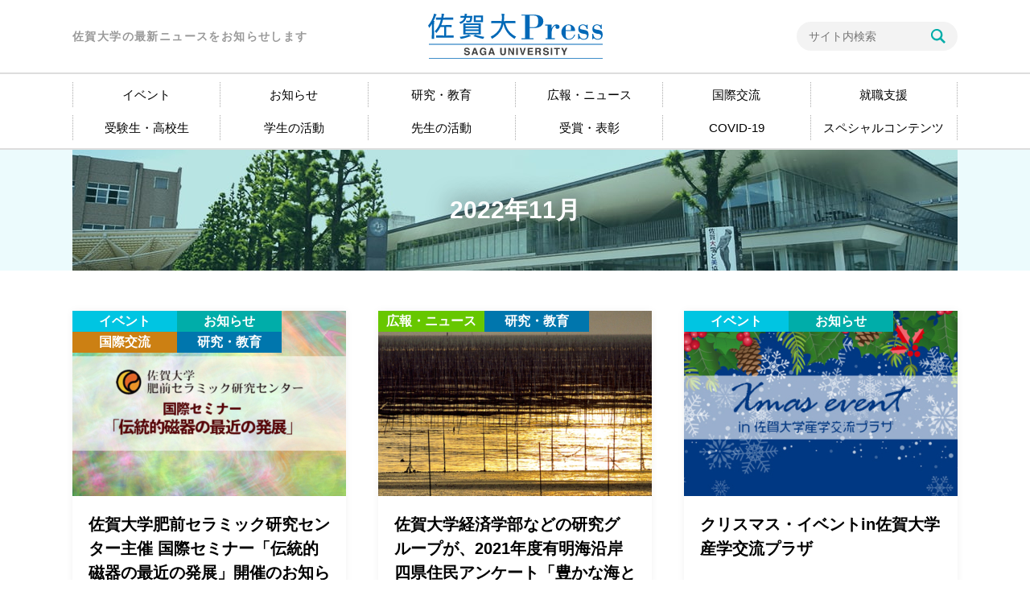

--- FILE ---
content_type: text/html; charset=UTF-8
request_url: https://sagadaipress.saga-u.ac.jp/archives/date/2022/11/
body_size: 6328
content:
<!DOCTYPE html>
<html dir="ltr" lang="ja" prefix="og: https://ogp.me/ns#">
<head>
<meta charset="utf-8">
<meta name="viewport" content="width=device-width, initial-scale=1">
<meta name="theme-color" content="#00ada9">
<meta name="format-detection" content="telephone=no">
<meta name="msapplication-tap-highlight" content="no">
<title>11月, 2022 - 佐賀大Press</title>

		<!-- All in One SEO 4.9.1.1 - aioseo.com -->
	<meta name="robots" content="max-image-preview:large" />
	<link rel="canonical" href="https://sagadaipress.saga-u.ac.jp/archives/date/2022/11/" />
	<link rel="next" href="https://sagadaipress.saga-u.ac.jp/archives/date/2022/11/page/2/" />
	<meta name="generator" content="All in One SEO (AIOSEO) 4.9.1.1" />
		<script type="application/ld+json" class="aioseo-schema">
			{"@context":"https:\/\/schema.org","@graph":[{"@type":"BreadcrumbList","@id":"https:\/\/sagadaipress.saga-u.ac.jp\/archives\/date\/2022\/11\/#breadcrumblist","itemListElement":[{"@type":"ListItem","@id":"https:\/\/sagadaipress.saga-u.ac.jp#listItem","position":1,"name":"Home","item":"https:\/\/sagadaipress.saga-u.ac.jp","nextItem":{"@type":"ListItem","@id":"https:\/\/sagadaipress.saga-u.ac.jp\/archives\/date\/2022\/#listItem","name":2022}},{"@type":"ListItem","@id":"https:\/\/sagadaipress.saga-u.ac.jp\/archives\/date\/2022\/#listItem","position":2,"name":2022,"item":"https:\/\/sagadaipress.saga-u.ac.jp\/archives\/date\/2022\/","nextItem":{"@type":"ListItem","@id":"https:\/\/sagadaipress.saga-u.ac.jp\/archives\/date\/2022\/11\/#listItem","name":"11"},"previousItem":{"@type":"ListItem","@id":"https:\/\/sagadaipress.saga-u.ac.jp#listItem","name":"Home"}},{"@type":"ListItem","@id":"https:\/\/sagadaipress.saga-u.ac.jp\/archives\/date\/2022\/11\/#listItem","position":3,"name":"11","previousItem":{"@type":"ListItem","@id":"https:\/\/sagadaipress.saga-u.ac.jp\/archives\/date\/2022\/#listItem","name":2022}}]},{"@type":"CollectionPage","@id":"https:\/\/sagadaipress.saga-u.ac.jp\/archives\/date\/2022\/11\/#collectionpage","url":"https:\/\/sagadaipress.saga-u.ac.jp\/archives\/date\/2022\/11\/","name":"11\u6708, 2022 - \u4f50\u8cc0\u5927Press","inLanguage":"ja","isPartOf":{"@id":"https:\/\/sagadaipress.saga-u.ac.jp\/#website"},"breadcrumb":{"@id":"https:\/\/sagadaipress.saga-u.ac.jp\/archives\/date\/2022\/11\/#breadcrumblist"}},{"@type":"Organization","@id":"https:\/\/sagadaipress.saga-u.ac.jp\/#organization","name":"\u4f50\u8cc0\u5927Press","url":"https:\/\/sagadaipress.saga-u.ac.jp\/","sameAs":["https:\/\/twitter.com\/sadai_info"]},{"@type":"WebSite","@id":"https:\/\/sagadaipress.saga-u.ac.jp\/#website","url":"https:\/\/sagadaipress.saga-u.ac.jp\/","name":"\u4f50\u8cc0\u5927Press","inLanguage":"ja","publisher":{"@id":"https:\/\/sagadaipress.saga-u.ac.jp\/#organization"}}]}
		</script>
		<!-- All in One SEO -->

<link rel='dns-prefetch' href='//use.typekit.net' />
<link rel='dns-prefetch' href='//s.w.org' />
<script type="text/javascript">
window._wpemojiSettings = {"baseUrl":"https:\/\/s.w.org\/images\/core\/emoji\/13.1.0\/72x72\/","ext":".png","svgUrl":"https:\/\/s.w.org\/images\/core\/emoji\/13.1.0\/svg\/","svgExt":".svg","source":{"concatemoji":"https:\/\/sagadaipress.saga-u.ac.jp\/wp-includes\/js\/wp-emoji-release.min.js?ver=5.9.12"}};
/*! This file is auto-generated */
!function(e,a,t){var n,r,o,i=a.createElement("canvas"),p=i.getContext&&i.getContext("2d");function s(e,t){var a=String.fromCharCode;p.clearRect(0,0,i.width,i.height),p.fillText(a.apply(this,e),0,0);e=i.toDataURL();return p.clearRect(0,0,i.width,i.height),p.fillText(a.apply(this,t),0,0),e===i.toDataURL()}function c(e){var t=a.createElement("script");t.src=e,t.defer=t.type="text/javascript",a.getElementsByTagName("head")[0].appendChild(t)}for(o=Array("flag","emoji"),t.supports={everything:!0,everythingExceptFlag:!0},r=0;r<o.length;r++)t.supports[o[r]]=function(e){if(!p||!p.fillText)return!1;switch(p.textBaseline="top",p.font="600 32px Arial",e){case"flag":return s([127987,65039,8205,9895,65039],[127987,65039,8203,9895,65039])?!1:!s([55356,56826,55356,56819],[55356,56826,8203,55356,56819])&&!s([55356,57332,56128,56423,56128,56418,56128,56421,56128,56430,56128,56423,56128,56447],[55356,57332,8203,56128,56423,8203,56128,56418,8203,56128,56421,8203,56128,56430,8203,56128,56423,8203,56128,56447]);case"emoji":return!s([10084,65039,8205,55357,56613],[10084,65039,8203,55357,56613])}return!1}(o[r]),t.supports.everything=t.supports.everything&&t.supports[o[r]],"flag"!==o[r]&&(t.supports.everythingExceptFlag=t.supports.everythingExceptFlag&&t.supports[o[r]]);t.supports.everythingExceptFlag=t.supports.everythingExceptFlag&&!t.supports.flag,t.DOMReady=!1,t.readyCallback=function(){t.DOMReady=!0},t.supports.everything||(n=function(){t.readyCallback()},a.addEventListener?(a.addEventListener("DOMContentLoaded",n,!1),e.addEventListener("load",n,!1)):(e.attachEvent("onload",n),a.attachEvent("onreadystatechange",function(){"complete"===a.readyState&&t.readyCallback()})),(n=t.source||{}).concatemoji?c(n.concatemoji):n.wpemoji&&n.twemoji&&(c(n.twemoji),c(n.wpemoji)))}(window,document,window._wpemojiSettings);
</script>
<style type="text/css">
img.wp-smiley,
img.emoji {
	display: inline !important;
	border: none !important;
	box-shadow: none !important;
	height: 1em !important;
	width: 1em !important;
	margin: 0 0.07em !important;
	vertical-align: -0.1em !important;
	background: none !important;
	padding: 0 !important;
}
</style>
	<link rel='stylesheet' id='wp-block-library-css'  href='https://sagadaipress.saga-u.ac.jp/wp-includes/css/dist/block-library/style.min.css?ver=5.9.12' type='text/css' media='all' />
<style id='wp-block-library-theme-inline-css' type='text/css'>
.wp-block-audio figcaption{color:#555;font-size:13px;text-align:center}.is-dark-theme .wp-block-audio figcaption{color:hsla(0,0%,100%,.65)}.wp-block-code>code{font-family:Menlo,Consolas,monaco,monospace;color:#1e1e1e;padding:.8em 1em;border:1px solid #ddd;border-radius:4px}.wp-block-embed figcaption{color:#555;font-size:13px;text-align:center}.is-dark-theme .wp-block-embed figcaption{color:hsla(0,0%,100%,.65)}.blocks-gallery-caption{color:#555;font-size:13px;text-align:center}.is-dark-theme .blocks-gallery-caption{color:hsla(0,0%,100%,.65)}.wp-block-image figcaption{color:#555;font-size:13px;text-align:center}.is-dark-theme .wp-block-image figcaption{color:hsla(0,0%,100%,.65)}.wp-block-pullquote{border-top:4px solid;border-bottom:4px solid;margin-bottom:1.75em;color:currentColor}.wp-block-pullquote__citation,.wp-block-pullquote cite,.wp-block-pullquote footer{color:currentColor;text-transform:uppercase;font-size:.8125em;font-style:normal}.wp-block-quote{border-left:.25em solid;margin:0 0 1.75em;padding-left:1em}.wp-block-quote cite,.wp-block-quote footer{color:currentColor;font-size:.8125em;position:relative;font-style:normal}.wp-block-quote.has-text-align-right{border-left:none;border-right:.25em solid;padding-left:0;padding-right:1em}.wp-block-quote.has-text-align-center{border:none;padding-left:0}.wp-block-quote.is-large,.wp-block-quote.is-style-large,.wp-block-quote.is-style-plain{border:none}.wp-block-search .wp-block-search__label{font-weight:700}.wp-block-group:where(.has-background){padding:1.25em 2.375em}.wp-block-separator{border:none;border-bottom:2px solid;margin-left:auto;margin-right:auto;opacity:.4}.wp-block-separator:not(.is-style-wide):not(.is-style-dots){width:100px}.wp-block-separator.has-background:not(.is-style-dots){border-bottom:none;height:1px}.wp-block-separator.has-background:not(.is-style-wide):not(.is-style-dots){height:2px}.wp-block-table thead{border-bottom:3px solid}.wp-block-table tfoot{border-top:3px solid}.wp-block-table td,.wp-block-table th{padding:.5em;border:1px solid;word-break:normal}.wp-block-table figcaption{color:#555;font-size:13px;text-align:center}.is-dark-theme .wp-block-table figcaption{color:hsla(0,0%,100%,.65)}.wp-block-video figcaption{color:#555;font-size:13px;text-align:center}.is-dark-theme .wp-block-video figcaption{color:hsla(0,0%,100%,.65)}.wp-block-template-part.has-background{padding:1.25em 2.375em;margin-top:0;margin-bottom:0}
</style>
<link rel='stylesheet' id='aioseo/css/src/vue/standalone/blocks/table-of-contents/global.scss-css'  href='https://sagadaipress.saga-u.ac.jp/wp-content/plugins/all-in-one-seo-pack/dist/Lite/assets/css/table-of-contents/global.e90f6d47.css?ver=4.9.1.1' type='text/css' media='all' />
<link rel='stylesheet' id='my-editor-css'  href='https://sagadaipress.saga-u.ac.jp/wp-content/themes/sagadaipress/assets/css/wordpress/editor.css?ver=5.9.12' type='text/css' media='all' />
<style id='global-styles-inline-css' type='text/css'>
body{--wp--preset--color--black: #000000;--wp--preset--color--cyan-bluish-gray: #abb8c3;--wp--preset--color--white: #ffffff;--wp--preset--color--pale-pink: #f78da7;--wp--preset--color--vivid-red: #cf2e2e;--wp--preset--color--luminous-vivid-orange: #ff6900;--wp--preset--color--luminous-vivid-amber: #fcb900;--wp--preset--color--light-green-cyan: #7bdcb5;--wp--preset--color--vivid-green-cyan: #00d084;--wp--preset--color--pale-cyan-blue: #8ed1fc;--wp--preset--color--vivid-cyan-blue: #0693e3;--wp--preset--color--vivid-purple: #9b51e0;--wp--preset--gradient--vivid-cyan-blue-to-vivid-purple: linear-gradient(135deg,rgba(6,147,227,1) 0%,rgb(155,81,224) 100%);--wp--preset--gradient--light-green-cyan-to-vivid-green-cyan: linear-gradient(135deg,rgb(122,220,180) 0%,rgb(0,208,130) 100%);--wp--preset--gradient--luminous-vivid-amber-to-luminous-vivid-orange: linear-gradient(135deg,rgba(252,185,0,1) 0%,rgba(255,105,0,1) 100%);--wp--preset--gradient--luminous-vivid-orange-to-vivid-red: linear-gradient(135deg,rgba(255,105,0,1) 0%,rgb(207,46,46) 100%);--wp--preset--gradient--very-light-gray-to-cyan-bluish-gray: linear-gradient(135deg,rgb(238,238,238) 0%,rgb(169,184,195) 100%);--wp--preset--gradient--cool-to-warm-spectrum: linear-gradient(135deg,rgb(74,234,220) 0%,rgb(151,120,209) 20%,rgb(207,42,186) 40%,rgb(238,44,130) 60%,rgb(251,105,98) 80%,rgb(254,248,76) 100%);--wp--preset--gradient--blush-light-purple: linear-gradient(135deg,rgb(255,206,236) 0%,rgb(152,150,240) 100%);--wp--preset--gradient--blush-bordeaux: linear-gradient(135deg,rgb(254,205,165) 0%,rgb(254,45,45) 50%,rgb(107,0,62) 100%);--wp--preset--gradient--luminous-dusk: linear-gradient(135deg,rgb(255,203,112) 0%,rgb(199,81,192) 50%,rgb(65,88,208) 100%);--wp--preset--gradient--pale-ocean: linear-gradient(135deg,rgb(255,245,203) 0%,rgb(182,227,212) 50%,rgb(51,167,181) 100%);--wp--preset--gradient--electric-grass: linear-gradient(135deg,rgb(202,248,128) 0%,rgb(113,206,126) 100%);--wp--preset--gradient--midnight: linear-gradient(135deg,rgb(2,3,129) 0%,rgb(40,116,252) 100%);--wp--preset--duotone--dark-grayscale: url('#wp-duotone-dark-grayscale');--wp--preset--duotone--grayscale: url('#wp-duotone-grayscale');--wp--preset--duotone--purple-yellow: url('#wp-duotone-purple-yellow');--wp--preset--duotone--blue-red: url('#wp-duotone-blue-red');--wp--preset--duotone--midnight: url('#wp-duotone-midnight');--wp--preset--duotone--magenta-yellow: url('#wp-duotone-magenta-yellow');--wp--preset--duotone--purple-green: url('#wp-duotone-purple-green');--wp--preset--duotone--blue-orange: url('#wp-duotone-blue-orange');--wp--preset--font-size--small: 13px;--wp--preset--font-size--medium: 20px;--wp--preset--font-size--large: 36px;--wp--preset--font-size--x-large: 42px;}.has-black-color{color: var(--wp--preset--color--black) !important;}.has-cyan-bluish-gray-color{color: var(--wp--preset--color--cyan-bluish-gray) !important;}.has-white-color{color: var(--wp--preset--color--white) !important;}.has-pale-pink-color{color: var(--wp--preset--color--pale-pink) !important;}.has-vivid-red-color{color: var(--wp--preset--color--vivid-red) !important;}.has-luminous-vivid-orange-color{color: var(--wp--preset--color--luminous-vivid-orange) !important;}.has-luminous-vivid-amber-color{color: var(--wp--preset--color--luminous-vivid-amber) !important;}.has-light-green-cyan-color{color: var(--wp--preset--color--light-green-cyan) !important;}.has-vivid-green-cyan-color{color: var(--wp--preset--color--vivid-green-cyan) !important;}.has-pale-cyan-blue-color{color: var(--wp--preset--color--pale-cyan-blue) !important;}.has-vivid-cyan-blue-color{color: var(--wp--preset--color--vivid-cyan-blue) !important;}.has-vivid-purple-color{color: var(--wp--preset--color--vivid-purple) !important;}.has-black-background-color{background-color: var(--wp--preset--color--black) !important;}.has-cyan-bluish-gray-background-color{background-color: var(--wp--preset--color--cyan-bluish-gray) !important;}.has-white-background-color{background-color: var(--wp--preset--color--white) !important;}.has-pale-pink-background-color{background-color: var(--wp--preset--color--pale-pink) !important;}.has-vivid-red-background-color{background-color: var(--wp--preset--color--vivid-red) !important;}.has-luminous-vivid-orange-background-color{background-color: var(--wp--preset--color--luminous-vivid-orange) !important;}.has-luminous-vivid-amber-background-color{background-color: var(--wp--preset--color--luminous-vivid-amber) !important;}.has-light-green-cyan-background-color{background-color: var(--wp--preset--color--light-green-cyan) !important;}.has-vivid-green-cyan-background-color{background-color: var(--wp--preset--color--vivid-green-cyan) !important;}.has-pale-cyan-blue-background-color{background-color: var(--wp--preset--color--pale-cyan-blue) !important;}.has-vivid-cyan-blue-background-color{background-color: var(--wp--preset--color--vivid-cyan-blue) !important;}.has-vivid-purple-background-color{background-color: var(--wp--preset--color--vivid-purple) !important;}.has-black-border-color{border-color: var(--wp--preset--color--black) !important;}.has-cyan-bluish-gray-border-color{border-color: var(--wp--preset--color--cyan-bluish-gray) !important;}.has-white-border-color{border-color: var(--wp--preset--color--white) !important;}.has-pale-pink-border-color{border-color: var(--wp--preset--color--pale-pink) !important;}.has-vivid-red-border-color{border-color: var(--wp--preset--color--vivid-red) !important;}.has-luminous-vivid-orange-border-color{border-color: var(--wp--preset--color--luminous-vivid-orange) !important;}.has-luminous-vivid-amber-border-color{border-color: var(--wp--preset--color--luminous-vivid-amber) !important;}.has-light-green-cyan-border-color{border-color: var(--wp--preset--color--light-green-cyan) !important;}.has-vivid-green-cyan-border-color{border-color: var(--wp--preset--color--vivid-green-cyan) !important;}.has-pale-cyan-blue-border-color{border-color: var(--wp--preset--color--pale-cyan-blue) !important;}.has-vivid-cyan-blue-border-color{border-color: var(--wp--preset--color--vivid-cyan-blue) !important;}.has-vivid-purple-border-color{border-color: var(--wp--preset--color--vivid-purple) !important;}.has-vivid-cyan-blue-to-vivid-purple-gradient-background{background: var(--wp--preset--gradient--vivid-cyan-blue-to-vivid-purple) !important;}.has-light-green-cyan-to-vivid-green-cyan-gradient-background{background: var(--wp--preset--gradient--light-green-cyan-to-vivid-green-cyan) !important;}.has-luminous-vivid-amber-to-luminous-vivid-orange-gradient-background{background: var(--wp--preset--gradient--luminous-vivid-amber-to-luminous-vivid-orange) !important;}.has-luminous-vivid-orange-to-vivid-red-gradient-background{background: var(--wp--preset--gradient--luminous-vivid-orange-to-vivid-red) !important;}.has-very-light-gray-to-cyan-bluish-gray-gradient-background{background: var(--wp--preset--gradient--very-light-gray-to-cyan-bluish-gray) !important;}.has-cool-to-warm-spectrum-gradient-background{background: var(--wp--preset--gradient--cool-to-warm-spectrum) !important;}.has-blush-light-purple-gradient-background{background: var(--wp--preset--gradient--blush-light-purple) !important;}.has-blush-bordeaux-gradient-background{background: var(--wp--preset--gradient--blush-bordeaux) !important;}.has-luminous-dusk-gradient-background{background: var(--wp--preset--gradient--luminous-dusk) !important;}.has-pale-ocean-gradient-background{background: var(--wp--preset--gradient--pale-ocean) !important;}.has-electric-grass-gradient-background{background: var(--wp--preset--gradient--electric-grass) !important;}.has-midnight-gradient-background{background: var(--wp--preset--gradient--midnight) !important;}.has-small-font-size{font-size: var(--wp--preset--font-size--small) !important;}.has-medium-font-size{font-size: var(--wp--preset--font-size--medium) !important;}.has-large-font-size{font-size: var(--wp--preset--font-size--large) !important;}.has-x-large-font-size{font-size: var(--wp--preset--font-size--x-large) !important;}
</style>
<link rel='stylesheet' id='theme-adobefonts-css'  href='https://use.typekit.net/zvj7xfz.css?ver=5.9.12' type='text/css' media='all' />
<link rel='stylesheet' id='theme-main-css'  href='https://sagadaipress.saga-u.ac.jp/wp-content/themes/sagadaipress/assets/css/main.css?ver=5.9.12' type='text/css' media='all' />
<link rel='stylesheet' id='theme-common-css'  href='https://sagadaipress.saga-u.ac.jp/wp-content/themes/sagadaipress/assets/css/common.css?ver=5.9.12' type='text/css' media='all' />
<link rel='stylesheet' id='theme-utility-css'  href='https://sagadaipress.saga-u.ac.jp/wp-content/themes/sagadaipress/assets/css/utility.css?ver=5.9.12' type='text/css' media='all' />
<link rel='stylesheet' id='theme-entry-css'  href='https://sagadaipress.saga-u.ac.jp/wp-content/themes/sagadaipress/assets/css/entry.css?ver=5.9.12' type='text/css' media='all' />
<link rel="https://api.w.org/" href="https://sagadaipress.saga-u.ac.jp/wp-json/" /><link rel="icon" href="https://sagadaipress.saga-u.ac.jp/wp-content/uploads/2021/01/cropped-favicon-32x32.png" sizes="32x32" />
<link rel="icon" href="https://sagadaipress.saga-u.ac.jp/wp-content/uploads/2021/01/cropped-favicon-192x192.png" sizes="192x192" />
<link rel="apple-touch-icon" href="https://sagadaipress.saga-u.ac.jp/wp-content/uploads/2021/01/cropped-favicon-180x180.png" />
<meta name="msapplication-TileImage" content="https://sagadaipress.saga-u.ac.jp/wp-content/uploads/2021/01/cropped-favicon-270x270.png" />
<!-- Google tag (gtag.js) -->
<script async src="https://www.googletagmanager.com/gtag/js?id=G-ZCDHSHW6KE"></script>
<script>
  window.dataLayer = window.dataLayer || [];
  function gtag(){dataLayer.push(arguments);}
  gtag('js', new Date());

  gtag('config', 'G-ZCDHSHW6KE');
</script>
</head>

<body class="archive date wp-embed-responsive">

<div class="l-wrapper">

<header class="l-header">
    <div class="l-header__inner">
        <div class="l-header__wrapper">
            <div class="l-header__logo"><a href="https://sagadaipress.saga-u.ac.jp"><img src="https://sagadaipress.saga-u.ac.jp/wp-content/themes/sagadaipress/assets/img/common/logo.svg" width="217" height="55" alt="佐賀大Press -SAGA UNIVERSITY-"></a></div>
            <div class="l-header__search-container">
                <button type="button" class="l-header__open js-search-open" aria-label="検索ボックスを開く" aria-controls="search" aria-expanded="false"><img src="https://sagadaipress.saga-u.ac.jp/wp-content/themes/sagadaipress/assets/img/common/icon_search.svg" width="25" height="25" alt=""></button>
                <form id="search" name="search" action="https://sagadaipress.saga-u.ac.jp" method="get" class="l-header__search" aria-hidden="true">
                    <input type="text" name="s" value="" placeholder="サイト内検索">
                    <button type="submit" aria-label="検索する"><img src="https://sagadaipress.saga-u.ac.jp/wp-content/themes/sagadaipress/assets/img/common/icon_search.svg" width="18" height="17" alt=""></button>
                </form>
            </div>
        </div>
        <button type="button" class="l-header__menu" aria-label="メニューを開閉する" aria-controls="nav" aria-expanded="false" id="nav_button"><span></span><span></span><span></span></button>
    </div>
    <div class="l-header__description">佐賀大学の最新ニュースをお知らせします</div></header>
<nav class="l-nav" id="nav" aria-hidden="false">
    <div class="l-nav__inner">
        <ul class="l-nav__menu">
            <li class="l-nav__menu__item l-nav__menu__item--event"><a href="https://sagadaipress.saga-u.ac.jp/archives/category/event/">イベント</a></li><li class="l-nav__menu__item l-nav__menu__item--news"><a href="https://sagadaipress.saga-u.ac.jp/archives/category/news/">お知らせ</a></li><li class="l-nav__menu__item l-nav__menu__item--research"><a href="https://sagadaipress.saga-u.ac.jp/archives/category/research/">研究・教育</a></li><li class="l-nav__menu__item l-nav__menu__item--pr"><a href="https://sagadaipress.saga-u.ac.jp/archives/category/pr/">広報・ニュース</a></li><li class="l-nav__menu__item l-nav__menu__item--international"><a href="https://sagadaipress.saga-u.ac.jp/archives/category/international/">国際交流</a></li><li class="l-nav__menu__item l-nav__menu__item--recruit"><a href="https://sagadaipress.saga-u.ac.jp/archives/category/recruit/">就職支援</a></li><li class="l-nav__menu__item l-nav__menu__item--candidates"><a href="https://sagadaipress.saga-u.ac.jp/archives/category/candidates/">受験生・高校生</a></li><li class="l-nav__menu__item l-nav__menu__item--student"><a href="https://sagadaipress.saga-u.ac.jp/archives/category/student/">学生の活動</a></li><li class="l-nav__menu__item l-nav__menu__item--teacher"><a href="https://sagadaipress.saga-u.ac.jp/archives/category/teacher/">先生の活動</a></li><li class="l-nav__menu__item l-nav__menu__item--awards"><a href="https://sagadaipress.saga-u.ac.jp/archives/category/awards/">受賞・表彰</a></li><li class="l-nav__menu__item l-nav__menu__item--covid-19"><a href="https://sagadaipress.saga-u.ac.jp/archives/category/covid-19/">COVID-19</a></li>            <li class="l-nav__menu__item l-nav__menu__item--special"><a href="https://sagadaipress.saga-u.ac.jp/special/">スペシャルコンテンツ</a></li>
            <li class="l-nav__menu__item l-nav__menu__item--mobile-only"><a href="https://www.saga-u.ac.jp/kojinjyoho/frame.html" target="_blank">個人情報保護方針</a></li>
            <li class="l-nav__menu__item l-nav__menu__item--mobile-only"><a href="https://sagadaipress.saga-u.ac.jp/about/">このサイトについて</a></li>
        </ul>
    </div>
</nav>

<main class="l-main l-main--wide">
    <article class="l-page">
        <div class="l-page-head">
            <div class="l-page-head__inner">
                <h1 class="l-page-head__name">2022年11月</h1>
            </div>
        </div>

        <div class="post-archive">
            <div class="post-archive__inner">
                                    <ul class="c-entry-list">
                                            <li class="c-entry-list__item">
                            <a href="https://sagadaipress.saga-u.ac.jp/archives/6227/" class="c-entry-card c-entry-card--shadow">
    <div class="c-entry-card__category">
        <span class="c-category-icon c-category-icon--event">イベント</span><span class="c-category-icon c-category-icon--news">お知らせ</span><span class="c-category-icon c-category-icon--international">国際交流</span><span class="c-category-icon c-category-icon--research">研究・教育</span>    </div>
    <div class="c-entry-card__image">
        <img width="340" height="230" src="https://sagadaipress.saga-u.ac.jp/wp-content/uploads/2022/11/佐賀大学肥前セラミック研究センター主催-国際セミナー「伝統的磁器の最近の発展」開催のお知らせ-01-340x230.jpg" class="attachment-archive size-archive wp-post-image" alt="" />    </div>
    <div class="c-entry-card__wrap">
                <div class="c-entry-card__title">佐賀大学肥前セラミック研究センター主催 国際セミナー「伝統的磁器の最近の発展」開催のお知らせ</div>
        <time class="c-entry-card__time" datetime="2022-11-30T07:40:55+09:00">2022.11.30</time>
    </div>
</a>                        </li>
                                            <li class="c-entry-list__item">
                            <a href="https://sagadaipress.saga-u.ac.jp/archives/6134/" class="c-entry-card c-entry-card--shadow">
    <div class="c-entry-card__category">
        <span class="c-category-icon c-category-icon--pr">広報・ニュース</span><span class="c-category-icon c-category-icon--research">研究・教育</span>    </div>
    <div class="c-entry-card__image">
        <img width="340" height="230" src="https://sagadaipress.saga-u.ac.jp/wp-content/uploads/2022/11/佐賀大学経済学部などの研究グループが、2021年度有明海沿岸四県住民アンケート「豊かな海と地域社会の形成に関する調査」報告書を発刊-340x230.jpg" class="attachment-archive size-archive wp-post-image" alt="" loading="lazy" />    </div>
    <div class="c-entry-card__wrap">
                <div class="c-entry-card__title">佐賀大学経済学部などの研究グループが、2021年度有明海沿岸四県住民アンケート「豊かな海と地域社会の形成に関する調査」報告書を発刊</div>
        <time class="c-entry-card__time" datetime="2022-11-30T07:40:22+09:00">2022.11.30</time>
    </div>
</a>                        </li>
                                            <li class="c-entry-list__item">
                            <a href="https://sagadaipress.saga-u.ac.jp/archives/6263/" class="c-entry-card c-entry-card--shadow">
    <div class="c-entry-card__category">
        <span class="c-category-icon c-category-icon--event">イベント</span><span class="c-category-icon c-category-icon--news">お知らせ</span>    </div>
    <div class="c-entry-card__image">
        <img width="340" height="230" src="https://sagadaipress.saga-u.ac.jp/wp-content/uploads/2022/11/クリスマス・イベントin佐賀大学産学交流プラザ-340x230.jpg" class="attachment-archive size-archive wp-post-image" alt="" loading="lazy" />    </div>
    <div class="c-entry-card__wrap">
                <div class="c-entry-card__title">クリスマス・イベントin佐賀大学産学交流プラザ</div>
        <time class="c-entry-card__time" datetime="2022-11-29T08:32:17+09:00">2022.11.29</time>
    </div>
</a>                        </li>
                                            <li class="c-entry-list__item">
                            <a href="https://sagadaipress.saga-u.ac.jp/archives/6232/" class="c-entry-card c-entry-card--shadow">
    <div class="c-entry-card__category">
        <span class="c-category-icon c-category-icon--event">イベント</span><span class="c-category-icon c-category-icon--news">お知らせ</span><span class="c-category-icon c-category-icon--student">学生の活動</span><span class="c-category-icon c-category-icon--research">研究・教育</span>    </div>
    <div class="c-entry-card__image">
        <img width="340" height="230" src="https://sagadaipress.saga-u.ac.jp/wp-content/uploads/2022/11/佐賀大学経済学部-労働法ゼミ生による-第9回「労働法研究発表会」が開催されます-340x230.jpg" class="attachment-archive size-archive wp-post-image" alt="" loading="lazy" />    </div>
    <div class="c-entry-card__wrap">
                <div class="c-entry-card__title">佐賀大学経済学部 労働法ゼミ生による 第9回「労働法研究発表会」が開催されます</div>
        <time class="c-entry-card__time" datetime="2022-11-29T08:32:12+09:00">2022.11.29</time>
    </div>
</a>                        </li>
                                            <li class="c-entry-list__item">
                            <a href="https://sagadaipress.saga-u.ac.jp/archives/6107/" class="c-entry-card c-entry-card--shadow">
    <div class="c-entry-card__category">
        <span class="c-category-icon c-category-icon--news">お知らせ</span><span class="c-category-icon c-category-icon--research">研究・教育</span>    </div>
    <div class="c-entry-card__image">
        <img width="340" height="230" src="https://sagadaipress.saga-u.ac.jp/wp-content/uploads/2022/11/佐賀大学研究グループも開発「NEDOプロジェクト」の成果が、冷媒の状態方程式の国際規格（ISO17584）改定に貢献-340x230.jpg" class="attachment-archive size-archive wp-post-image" alt="" loading="lazy" />    </div>
    <div class="c-entry-card__wrap">
                <div class="c-entry-card__title">佐賀大学研究グループも開発「NEDOプロジェクト」の成果が、冷媒の状態方程式の国際規格（ISO17584）改定に貢献</div>
        <time class="c-entry-card__time" datetime="2022-11-29T08:31:09+09:00">2022.11.29</time>
    </div>
</a>                        </li>
                                            <li class="c-entry-list__item">
                            <a href="https://sagadaipress.saga-u.ac.jp/archives/6202/" class="c-entry-card c-entry-card--shadow">
    <div class="c-entry-card__category">
        <span class="c-category-icon c-category-icon--event">イベント</span><span class="c-category-icon c-category-icon--news">お知らせ</span><span class="c-category-icon c-category-icon--candidates">受験生・高校生</span>    </div>
    <div class="c-entry-card__image">
        <img width="340" height="230" src="https://sagadaipress.saga-u.ac.jp/wp-content/uploads/2022/11/進学説明会12月-340x230.jpg" class="attachment-archive size-archive wp-post-image" alt="" loading="lazy" />    </div>
    <div class="c-entry-card__wrap">
                <div class="c-entry-card__title">佐賀大学参加 進学説明会（12月スケジュール）</div>
        <time class="c-entry-card__time" datetime="2022-11-28T08:27:55+09:00">2022.11.28</time>
    </div>
</a>                        </li>
                                            <li class="c-entry-list__item">
                            <a href="https://sagadaipress.saga-u.ac.jp/archives/6254/" class="c-entry-card c-entry-card--shadow">
    <div class="c-entry-card__category">
        <span class="c-category-icon c-category-icon--pr">広報・ニュース</span>    </div>
    <div class="c-entry-card__image">
        <img width="340" height="230" src="https://sagadaipress.saga-u.ac.jp/wp-content/uploads/2022/05/佐賀大学広報動画「さきどり情報局」-340x230.jpg" class="attachment-archive size-archive wp-post-image" alt="" loading="lazy" />    </div>
    <div class="c-entry-card__wrap">
                <div class="c-entry-card__title">佐賀大学広報動画「さきどり情報局」11月号が公開</div>
        <time class="c-entry-card__time" datetime="2022-11-28T08:27:49+09:00">2022.11.28</time>
    </div>
</a>                        </li>
                                            <li class="c-entry-list__item">
                            <a href="https://sagadaipress.saga-u.ac.jp/archives/6206/" class="c-entry-card c-entry-card--shadow">
    <div class="c-entry-card__category">
        <span class="c-category-icon c-category-icon--news">お知らせ</span><span class="c-category-icon c-category-icon--research">研究・教育</span>    </div>
    <div class="c-entry-card__image">
        <img width="340" height="230" src="https://sagadaipress.saga-u.ac.jp/wp-content/uploads/2022/11/佐賀大学医学部「生後6カ月未満時のお子様をお持ちの方へ」研究参加者募集-340x230.jpg" class="attachment-archive size-archive wp-post-image" alt="" loading="lazy" />    </div>
    <div class="c-entry-card__wrap">
                <div class="c-entry-card__title">佐賀大学医学部「生後6カ月未満時のお子様をお持ちの方へ」研究参加者募集</div>
        <time class="c-entry-card__time" datetime="2022-11-28T08:27:43+09:00">2022.11.28</time>
    </div>
</a>                        </li>
                                            <li class="c-entry-list__item">
                            <a href="https://sagadaipress.saga-u.ac.jp/archives/6114/" class="c-entry-card c-entry-card--shadow">
    <div class="c-entry-card__category">
        <span class="c-category-icon c-category-icon--teacher">先生の活動</span><span class="c-category-icon c-category-icon--pr">広報・ニュース</span><span class="c-category-icon c-category-icon--research">研究・教育</span>    </div>
    <div class="c-entry-card__image">
        <img width="340" height="230" src="https://sagadaipress.saga-u.ac.jp/wp-content/uploads/2022/11/佐賀大学経済学部-樫澤秀木先生、児玉-弘先生が、シンポジウム「柳川掘割ウナギものがたり」に登壇されます-340x230.jpg" class="attachment-archive size-archive wp-post-image" alt="" loading="lazy" />    </div>
    <div class="c-entry-card__wrap">
                <div class="c-entry-card__title">佐賀大学経済学部 樫澤秀木先生、児玉 弘先生が、シンポジウム「柳川掘割ウナギものがたり」に登壇されます</div>
        <time class="c-entry-card__time" datetime="2022-11-25T08:18:00+09:00">2022.11.25</time>
    </div>
</a>                        </li>
                                        </ul>

                    <div class="c-pagination"><span class="c-pagination__item c-pagination__item--current">1</span><a href="https://sagadaipress.saga-u.ac.jp/archives/date/2022/11/page/2/" class="c-pagination__item">2</a><a href="https://sagadaipress.saga-u.ac.jp/archives/date/2022/11/page/3/" class="c-pagination__item">3</a><a href="https://sagadaipress.saga-u.ac.jp/archives/date/2022/11/page/4/" class="c-pagination__item">4</a><a href="https://sagadaipress.saga-u.ac.jp/archives/date/2022/11/page/5/" class="c-pagination__item">5</a><span class="c-pagination__shorten">…</span><a href="https://sagadaipress.saga-u.ac.jp/archives/date/2022/11/page/2/" class="c-pagination__nav c-pagination__nav--next">&gt;</a></div>
                            </div>
        </div>
    </article>
</main>

<footer class="l-footer">
    <div class="l-footer__news"></div>
        <div class="l-footer__links">
        <div class="l-footer__links__inner">
            <ul class="l-footer__pages">
                <li class="l-footer__pages__item"><a href="https://www.saga-u.ac.jp/" target="_blank">佐賀大学サイトはこちら</a></li>
                <li class="l-footer__pages__item"><a href="https://www.saga-u.ac.jp/kojinjyoho/frame.html" target="_blank">個人情報保護方針</a></li>
                <li class="l-footer__pages__item"><a href="https://sagadaipress.saga-u.ac.jp/about/">このサイトについて</a></li>
            </ul>
            <div class="l-footer__pagetop"><a href="#" aria-label="ページトップへ戻る"></a></div>
        </div>
    </div>
    <div class="l-footer__info">
        <p class="l-footer__name">国立大学法人 佐賀大学</p>
        <p class="l-footer__address">〒840-8502 佐賀市本庄町1<br>E-mail.<a href="mailto:sagakoho@mail.admin.saga-u.ac.jp">sagakoho@mail.admin.saga-u.ac.jp</a></p>
        <p class="l-footer__copyright">Copyright(C)2020 Saga University</p>
    </div>
</footer>

</div>
<!-- /l-wrapper -->

<script type="module"  src='https://sagadaipress.saga-u.ac.jp/wp-content/plugins/all-in-one-seo-pack/dist/Lite/assets/table-of-contents.95d0dfce.js?ver=4.9.1.1' id='aioseo/js/src/vue/standalone/blocks/table-of-contents/frontend.js-js'></script>
<script type='text/javascript' src='https://sagadaipress.saga-u.ac.jp/wp-content/themes/sagadaipress/assets/js/main.bundle.js?ver=5.9.12' id='theme-main-js'></script>
</body>
</html>

--- FILE ---
content_type: text/css
request_url: https://sagadaipress.saga-u.ac.jp/wp-content/themes/sagadaipress/assets/css/wordpress/editor.css?ver=5.9.12
body_size: 963
content:
@charset "UTF-8";.editor-styles-wrapper{padding:20px;color:#000;font-family:游ゴシック Medium,Yu Gothic Medium,游ゴシック体,YuGothic,ヒラギノ角ゴ ProN W3,Hiragino Kaku Gothic ProN,メイリオ,Meiryo,sans-serif;font-size:16px;line-height:2}@media (max-width:767px){.editor-styles-wrapper{font-size:14px}}.editor-styles-wrapper p{font-size:inherit;line-height:inherit}.editor-styles-wrapper ul{list-style:disc}.editor-styles-wrapper ul ul{list-style:circle}.editor-styles-wrapper ol{list-style:decimal}.edit-post-visual-editor__post-title-wrapper{margin:0}.editor-block-style .wp-block-buttons,.editor-block-style .wp-block-cover,.editor-block-style .wp-block-file,.editor-block-style .wp-block-gallery,.editor-block-style .wp-block-image,.editor-block-style .wp-block-quote,.editor-block-style .wp-block-table,.editor-block-style ol,.editor-block-style p,.editor-block-style ul,.editor-styles-wrapper .wp-block-buttons,.editor-styles-wrapper .wp-block-cover,.editor-styles-wrapper .wp-block-file,.editor-styles-wrapper .wp-block-gallery,.editor-styles-wrapper .wp-block-image,.editor-styles-wrapper .wp-block-quote,.editor-styles-wrapper .wp-block-table,.editor-styles-wrapper ol,.editor-styles-wrapper p,.editor-styles-wrapper ul{margin-top:0;margin-bottom:1.5em}.editor-block-style ol a,.editor-block-style ol a:hover,.editor-block-style p a,.editor-block-style p a:hover,.editor-block-style table a,.editor-block-style table a:hover,.editor-block-style ul a,.editor-block-style ul a:hover,.editor-styles-wrapper ol a,.editor-styles-wrapper ol a:hover,.editor-styles-wrapper p a,.editor-styles-wrapper p a:hover,.editor-styles-wrapper table a,.editor-styles-wrapper table a:hover,.editor-styles-wrapper ul a,.editor-styles-wrapper ul a:hover{color:#0067c3}.editor-block-style ol,.editor-block-style ul,.editor-styles-wrapper ol,.editor-styles-wrapper ul{margin-left:0;padding-left:1.3em}.editor-block-style ol ol,.editor-block-style ol ul,.editor-block-style ul ol,.editor-block-style ul ul,.editor-styles-wrapper ol ol,.editor-styles-wrapper ol ul,.editor-styles-wrapper ul ol,.editor-styles-wrapper ul ul{margin-bottom:0;margin-left:1.3em}.editor-block-style ul:not(.blocks-gallery-grid),.editor-styles-wrapper ul:not(.blocks-gallery-grid){padding-left:0;list-style:none}.editor-block-style ul:not(.blocks-gallery-grid) li,.editor-styles-wrapper ul:not(.blocks-gallery-grid) li{position:relative;padding-left:.7em;text-indent:-.7em}.editor-block-style ul:not(.blocks-gallery-grid) li:before,.editor-styles-wrapper ul:not(.blocks-gallery-grid) li:before{color:#00ada9;content:"• "}.editor-block-style ul ul,.editor-styles-wrapper ul ul{list-style:none}.editor-block-style img,.editor-styles-wrapper img{max-width:100%;height:auto;vertical-align:top}.editor-block-style table,.editor-styles-wrapper table{max-width:100%;border-collapse:collapse;border-spacing:0;line-height:1.6}.editor-block-style table td,.editor-block-style table th,.editor-styles-wrapper table td,.editor-styles-wrapper table th{padding:.7em}.editor-block-style .wp-block-table,.editor-styles-wrapper .wp-block-table{margin-right:auto;margin-left:auto}.editor-block-style .wp-block-image,.editor-styles-wrapper .wp-block-image{margin-right:auto;margin-left:auto;text-align:center}.editor-block-style .wp-block-cover-image,.editor-styles-wrapper .wp-block-cover-image{background-position:50% 50%}.editor-block-style .wp-block-button__link,.editor-styles-wrapper .wp-block-button__link{line-height:1.4;transition:opacity .3s}.editor-block-style .wp-block-button__link:hover,.editor-styles-wrapper .wp-block-button__link:hover{opacity:.5}.editor-block-style .wp-block-gallery .blocks-gallery-grid,.editor-styles-wrapper .wp-block-gallery .blocks-gallery-grid{margin-left:0;padding-left:0}.editor-block-style>:last-child{margin-bottom:0}.editor-styles-wrapper .editor-post-title{margin-top:0}.editor-styles-wrapper .editor-post-title__input{color:#00ada9;font-size:28px;line-height:1.444}@media (max-width:767px){.editor-styles-wrapper .editor-post-title__input{font-size:18px}}.editor-styles-wrapper .wp-block{max-width:820px}.editor-block-style h2,.editor-styles-wrapper h2{margin:0 0 20px;padding:0 0 10px;border-bottom:2px solid #00ada9;color:#00ada9;font-size:24px;line-height:1.4}@media (max-width:767px){.editor-block-style h2,.editor-styles-wrapper h2{border-width:1px;font-size:18px}}.editor-block-style h3,.editor-styles-wrapper h3{margin:0 0 20px;color:#00ada9;font-size:22px;line-height:1.4}@media (max-width:767px){.editor-block-style h3,.editor-styles-wrapper h3{font-size:16px}}.editor-block-style h4,.editor-block-style h5,.editor-block-style h6,.editor-styles-wrapper h4,.editor-styles-wrapper h5,.editor-styles-wrapper h6{margin:0 0 15px;color:#00ada9;font-size:20px;line-height:1.4}@media (max-width:767px){.editor-block-style h4,.editor-block-style h5,.editor-block-style h6,.editor-styles-wrapper h4,.editor-styles-wrapper h5,.editor-styles-wrapper h6{font-size:14px}}.editor-block-style *+h2,.editor-block-style *+h3,.editor-block-style *+h4,.editor-block-style *+h5,.editor-block-style *+h6,.editor-styles-wrapper *+h2,.editor-styles-wrapper *+h3,.editor-styles-wrapper *+h4,.editor-styles-wrapper *+h5,.editor-styles-wrapper *+h6{margin-top:60px}.editor-block-style .wp-block-image.size-full img,.editor-block-style .wp-block-image .size-full img,.editor-block-style .wp-block-image.size-large img,.editor-block-style .wp-block-image .size-large img{width:450px;max-width:100%;height:auto}.editor-block-style .wp-block-image .aligncenter,.editor-block-style .wp-block-image .alignleft,.editor-block-style .wp-block-image .alignright{display:block;margin:0 0 1.5em;float:none;text-align:center}

--- FILE ---
content_type: text/css
request_url: https://sagadaipress.saga-u.ac.jp/wp-content/themes/sagadaipress/assets/css/main.css?ver=5.9.12
body_size: 2999
content:
@charset "UTF-8";
/*! normalize.css v8.0.1 | MIT License | github.com/necolas/normalize.css */html{-webkit-text-size-adjust:100%;line-height:1.15}main{display:block}h1{margin:.67em 0;font-size:2em}hr{box-sizing:content-box;height:0;overflow:visible}pre{font-family:monospace,monospace;font-size:1em}a{background-color:transparent}abbr[title]{-webkit-text-decoration:underline dotted;border-bottom:none;text-decoration:underline;text-decoration:underline dotted}b,strong{font-weight:bolder}code,kbd,samp{font-family:monospace,monospace;font-size:1em}small{font-size:80%}sub,sup{position:relative;font-size:75%;line-height:0;vertical-align:baseline}sub{bottom:-.25em}sup{top:-.5em}img{border-style:none}button,input,optgroup,select,textarea{margin:0;font-family:inherit;font-size:100%;line-height:1.15}button,input{overflow:visible}button,select{text-transform:none}[type=button],[type=reset],[type=submit],button{-webkit-appearance:button}[type=button]::-moz-focus-inner,[type=reset]::-moz-focus-inner,[type=submit]::-moz-focus-inner,button::-moz-focus-inner{padding:0;border-style:none}[type=button]:-moz-focusring,[type=reset]:-moz-focusring,[type=submit]:-moz-focusring,button:-moz-focusring{outline:1px dotted ButtonText}fieldset{padding:.35em .75em .625em}legend{box-sizing:border-box;display:table;max-width:100%;padding:0;color:inherit;white-space:normal}progress{vertical-align:baseline}textarea{overflow:auto}[type=checkbox],[type=radio]{box-sizing:border-box;padding:0}[type=number]::-webkit-inner-spin-button,[type=number]::-webkit-outer-spin-button{height:auto}[type=search]{-webkit-appearance:textfield;outline-offset:-2px}[type=search]::-webkit-search-decoration{-webkit-appearance:none}::-webkit-file-upload-button{-webkit-appearance:button;font:inherit}details{display:block}summary{display:list-item}[hidden],template{display:none}*,:after,:before{box-sizing:border-box}body{word-wrap:break-word;margin:0;padding:0;color:#000;font-family:游ゴシック Medium,Yu Gothic Medium,游ゴシック体,YuGothic,ヒラギノ角ゴ ProN W3,Hiragino Kaku Gothic ProN,メイリオ,Meiryo,sans-serif;font-feature-settings:"palt";font-size:16px;line-break:strict;line-height:2;word-break:break-word;overflow-wrap:break-word}body:not([data-preloaded]) *{transition:none!important}@media (max-width:767px){body{font-size:14px;line-height:1.85}}textarea{vertical-align:top}a,a:hover{color:#000}a[href^="tel:"]{text-decoration:none}img{max-width:100%;height:auto;line-height:1;vertical-align:top}@media (max-width:767px){.l-wrapper{padding-top:54px}}.l-header,.l-header__inner{position:relative}.l-header__inner{width:100%;max-width:1140px;margin-right:auto;margin-left:auto;padding-right:20px;padding-left:20px}@media (max-width:767px){.l-header__inner{padding-right:5%;padding-left:5%;z-index:999;position:fixed;top:0;left:0;width:100%;padding-right:0;padding-left:0;background:#fff}}@media (max-width:767px){.l-header__inner--bar{top:46px}}.l-header__wrapper{display:flex;position:relative;flex-wrap:wrap;align-content:center;align-items:center;justify-content:center;height:90px}@media (max-width:767px){.l-header__wrapper{justify-content:space-between;height:54px;padding:0 64px 0 15px}}.l-header__logo{margin:0;line-height:1;text-align:center}@media (max-width:767px){.l-header__logo{margin-right:10px;text-align:left}.l-header__logo img{max-width:135px}}.l-header__logo a{transition:opacity .3s}.l-header__logo a:hover{opacity:.5}.l-header__search-container{position:absolute;top:50%;right:0;width:200px;transform:translateY(-50%)}@media (max-width:767px){.l-header__search-container{position:relative;top:auto;right:auto;flex:1;width:100%;transform:none}}@media (max-width:767px){.l-header__search{visibility:hidden;width:100%;transform:none;opacity:0}.l-header__search[aria-hidden=false]{visibility:visible;opacity:1}.l-header__search[data-ready=true]{transition:opacity .2s,visibility .2s}}.l-header__search input{width:100%;padding:10px 35px 10px 15px;border:none;border-radius:3em;background:#f3f3f3;font-size:14px}@media (max-width:767px){.l-header__search input{padding:8px 30px 8px 10px}}.l-header__search button{display:block;position:absolute;top:50%;right:15px;margin:0;padding:0;transform:translateY(-50%);border:none;background:none;line-height:1;cursor:pointer}@media (max-width:767px){.l-header__search button{right:10px}}.l-header__open{display:none}@media (max-width:767px){.l-header__open{display:block;visibility:visible;position:absolute;top:50%;right:0;margin:0;padding:0;transform:translateY(-50.1%);border:none;background:none;line-height:1;cursor:pointer;opacity:1}.l-header__open[aria-expanded=true]{visibility:hidden;opacity:0}.l-header__open[data-ready=true]{transition:opacity .2s,visibility .2s}}.l-header__menu{display:none;position:absolute;top:0;right:0;width:54px;height:54px;margin:0;padding:0;border:none;background:#f3f3f3;cursor:pointer}@media (max-width:767px){.l-header__menu{display:block}}.l-header__menu span{position:absolute;top:0;right:0;bottom:0;left:0;width:25px;height:2px;margin:auto;background:#00ada9}.l-header__menu span:first-child{top:-16px}.l-header__menu span:nth-child(3){bottom:-16px}.l-header__menu[data-ready=true] span{transition:all .3s}.l-header__menu[aria-expanded=true] span:first-child{top:0;transform:rotate(315deg)}.l-header__menu[aria-expanded=true] span:nth-child(2){opacity:0}.l-header__menu[aria-expanded=true] span:nth-child(3){bottom:0;transform:rotate(-315deg)}.l-header__description{position:absolute;top:50%;left:max(50% - 1100px/2,20px);max-width:32%;margin:0;transform:translateY(-50%);color:#999;font-size:14px;font-weight:700;letter-spacing:.1em;line-height:1.4}@media (max-width:767px){.l-header__description{position:static;width:100%;max-width:none;padding:5px;transform:none;background:#999;color:#fff;font-size:12px;text-align:center}}.l-nav{border-top:2px solid #ddd;border-bottom:2px solid #ddd}@media (max-width:767px){.l-nav{overscroll-behavior-y:contain;display:none;visibility:hidden;z-index:99999;position:fixed;top:54px;right:-275px;width:100%;max-width:275px;height:calc(100% - 54px);overflow:auto;border:none;background:#f3f3f3;opacity:0}.l-nav--bar{top:100px;height:calc(100% - 100px)}.l-nav[data-ready=true]{display:block;transition:opacity .3s,visibility .3s,right .3s}.l-nav[aria-hidden=false]{visibility:visible;right:0;opacity:1}}.l-nav__inner{max-width:1100px;margin:0 auto}.l-nav__menu{display:flex;flex-wrap:wrap;margin:0;padding:5px 0;list-style:none}@media (max-width:767px){.l-nav__menu{display:block;padding:0}}.l-nav__menu__item{width:16.666%;margin:5px 0;border-left:1px dotted #aaa;font-size:15px;line-height:1.4}@media (max-width:767px){.l-nav__menu__item{width:100%;margin:0;border-bottom:1px dashed #bbb;border-left:none}}.l-nav__menu__item:nth-child(6n){border-right:1px dotted #aaa}@media (max-width:767px){.l-nav__menu__item:nth-child(6n){border-right:none}}.l-nav__menu__item a{display:flex;position:relative;align-items:center;justify-content:center;height:100%;padding:5px;text-align:center;text-decoration:none}@media (max-width:767px){.l-nav__menu__item a{display:block;padding:12px 20px 12px 30px;text-align:left}.l-nav__menu__item a:after{display:block;position:absolute;top:0;right:15px;bottom:0;width:6px;height:6px;margin:auto;transform:rotate(45deg);border-top:1px solid #bbb;border-right:1px solid #bbb;content:""}}.l-nav__menu__item--event a:hover,.l-nav__menu__item--news a:hover,.l-nav__menu__item a:hover{color:#00ada9}.l-nav__menu__item--research a:hover{color:#0076ad}.l-nav__menu__item--pr a:hover{color:#67c700}.l-nav__menu__item--international a:hover{color:#cc8013}.l-nav__menu__item--recruit a:hover{color:#d9c225}.l-nav__menu__item--candidates a:hover{color:#f37291}.l-nav__menu__item--student a:hover{color:#bb6ce4}.l-nav__menu__item--teacher a:hover{color:#3525b3}.l-nav__menu__item--awards a:hover{color:#ff5a00}.l-nav__menu__item--covid-19 a:hover{color:#e22}.l-nav__menu__item--special a:hover{color:#b3a250}.l-nav__menu__item--mobile-only{display:none}@media (max-width:767px){.l-nav__menu__item--mobile-only{display:block}}.l-page-head{background:#ecfbfd}.l-page-head__inner{display:flex;flex-direction:column;flex-wrap:wrap;align-content:center;align-items:center;justify-content:center;max-width:1100px;height:150px;margin:0 auto;background:url(../img/common/bg_head.jpg) no-repeat 50% 50%/cover}@media (max-width:767px){.l-page-head__inner{height:75px}}.l-page-head__name,.l-page-head__sub{color:#fff;font-weight:700;text-shadow:0 0 30px rgba(0,0,0,.8)}.l-page-head__sub{margin:0 0 10px;font-size:20px;line-height:1.6;text-align:center}@media (max-width:767px){.l-page-head__sub{margin-bottom:3px;font-size:12px}}.l-page-head__name{margin:0;font-size:30px;line-height:1.2;text-align:center}@media (max-width:767px){.l-page-head__name{font-size:18px}}.l-page-content{padding:30px 0 0}.l-page-content__inner{width:100%;max-width:1140px;margin-right:auto;margin-left:auto;padding-right:20px;padding-left:20px}@media (max-width:767px){.l-page-content__inner{padding-right:5%;padding-left:5%}}.l-post-content{padding:50px 0 0}@media (max-width:767px){.l-post-content{padding-top:30px}}.l-post-content__inner{display:flex;flex-wrap:wrap;justify-content:space-between;width:100%;max-width:1140px;margin-right:auto;margin-left:auto;padding-right:20px;padding-left:20px}@media (max-width:767px){.l-post-content__inner{padding-right:5%;padding-left:5%}}.l-main{width:74.5454545455%}@media (max-width:767px){.l-main{width:100%}}.l-main--wide{width:100%}.l-aside{width:20.9090909091%}@media (max-width:767px){.l-aside{margin-top:35px}}@media (max-width:767px){.l-aside,.l-footer__inner{width:100%}}.l-footer__news{margin:0;padding:60px 20px}@media (max-width:767px){.l-footer__news{padding:40px 5%}}.l-footer__covid{display:block;position:relative;max-width:650px;margin:0 auto;padding:17px 100px 19px 70px;border:3px solid #000;border-radius:8px;box-shadow:5px 5px 0 #ddd;line-height:1.5;text-decoration:none;transition:opacity .3s}.l-footer__covid:hover{opacity:.5}@media (max-width:767px){.l-footer__covid{padding:12px 17px;border-width:1px;border-radius:6px}}.l-footer__covid__main,.l-footer__covid__sub{display:block;font-weight:700}.l-footer__covid__main{color:#00ada9;font-size:26px}@media (max-width:767px){.l-footer__covid__main{font-size:17px}}.l-footer__covid__sub{color:#666;font-size:16px}@media (max-width:767px){.l-footer__covid__sub{margin:2px 0 0;padding-right:35px;font-size:12px}}.l-footer__covid:after{display:block;position:absolute;top:50%;right:70px;width:22px;height:22px;transform:translateY(-50%);background:url(../img/common/icon_newtab.svg) no-repeat 0 0/contain;content:""}@media (max-width:767px){.l-footer__covid:after{top:auto;right:15px;bottom:15px;width:15px;height:15px;transform:none}}.l-footer__banners{padding:30px 0;background:#f3f3f3}@media (max-width:767px){.l-footer__banners{padding:25px 0}}.l-footer__banners__inner{width:100%;max-width:1140px;margin-right:auto;margin-left:auto;padding-right:20px;padding-left:20px}@media (max-width:767px){.l-footer__banners__inner{padding-right:5%;padding-left:5%}}.l-footer__banner-list{display:flex;flex-wrap:wrap;margin:-20px;padding:0;list-style:none}@media (max-width:767px){.l-footer__banner-list{margin:-7px 0;padding-right:5%;padding-left:5%}}.l-footer__banner-list__item{width:33.333%;padding:20px}@media (max-width:767px){.l-footer__banner-list__item{width:100%;padding:7px 0}}.l-footer__banner-list__item img{width:100%}.l-footer__banner-list__item a{transition:opacity .3s}.l-footer__banner-list__item a:hover{opacity:.5}.l-footer__links{background:#00ada9}.l-footer__links__inner{display:flex;flex-wrap:wrap;align-content:center;align-items:center;justify-content:space-between;width:100%;max-width:1140px;margin-right:auto;margin-left:auto;padding-right:20px;padding-left:20px}@media (max-width:767px){.l-footer__links__inner{padding-right:5%;padding-left:5%;padding:0}}.l-footer__pages{display:flex;flex-wrap:wrap;width:calc(100% - 50px);margin:0;padding:0;font-size:14px;line-height:1.6;list-style:none}@media (max-width:767px){.l-footer__pages{padding-left:5%;font-size:12px}}.l-footer__pages__item{margin:0}.l-footer__pages__item+.l-footer__pages__item{margin-left:30px}@media (max-width:767px){.l-footer__pages__item+.l-footer__pages__item{margin-left:15px}}.l-footer__pages__item a{color:#fff;text-decoration:none}.l-footer__pages__item a:hover{text-decoration:underline}.l-footer__pages__item a:after{display:inline-block;width:14px;height:14px;margin:0 0 0 10px;background:url(../img/common/icon_arrow.svg) no-repeat 0 0/contain;vertical-align:-.1em;content:""}@media (max-width:767px){.l-footer__pages__item a:after{margin-left:5px;vertical-align:-.15em}}.l-footer__pagetop a{display:block;position:relative;width:50px;height:50px;background:hsla(0,0%,100%,.5);text-decoration:none;transition:opacity .3s}.l-footer__pagetop a:hover{opacity:.5}@media (max-width:767px){.l-footer__pagetop a{width:45px;height:45px}}.l-footer__pagetop a:after{display:block;position:absolute;top:10px;right:0;bottom:0;left:0;width:16px;height:16px;margin:auto;transform:rotate(-45deg);border-top:2px solid #fff;border-right:2px solid #fff;content:""}@media (max-width:767px){.l-footer__pagetop a:after{top:7px;width:14px;height:14px}}.l-footer__info{padding:25px 20px;line-height:1.5;text-align:center}@media (max-width:767px){.l-footer__info{padding:15px 5%}}.l-footer__name{margin:0;font-size:18px;font-weight:700}@media (max-width:767px){.l-footer__name{font-size:15px}}.l-footer__address{margin:10px 0 0;font-size:14px}@media (max-width:767px){.l-footer__address{font-size:12px}}.l-footer__address a{text-decoration:none}.l-footer__copyright{margin:15px 0 0;color:#999;font-size:12px}

--- FILE ---
content_type: text/css
request_url: https://sagadaipress.saga-u.ac.jp/wp-content/themes/sagadaipress/assets/css/common.css?ver=5.9.12
body_size: 1305
content:
.c-heading2{margin:0 0 30px;padding:7px 0 7px 30px;border-left:5px solid #00ada9;color:#00ada9;font-size:28px;line-height:1.3}@media (max-width:767px){.c-heading2{padding-left:15px;border-width:4px;font-size:18px;line-height:1.44}}.c-more-button{display:inline-block;position:relative;width:100%;max-width:270px;margin:0;padding:12px;border-radius:2em;background:#0067c3;color:#fff;font-size:18px;font-weight:700;line-height:1.4;text-align:center;text-decoration:none;transition:opacity .3s}.c-more-button:hover{opacity:.5}@media (max-width:767px){.c-more-button{padding:15px;font-size:13px}}.c-more-button:hover{color:#fff}.c-more-button__arrow{display:block;position:absolute;top:50%;right:20px;width:27px;height:2px;transform:translateY(-50%);background:#fff}@media (max-width:767px){.c-more-button__arrow{width:19px}}.c-more-button__arrow:after{display:block;position:absolute;top:0;right:0;bottom:0;width:10px;height:10px;margin:auto;transform:rotate(45deg);border-top:2px solid #fff;border-right:2px solid #fff;content:""}@media (max-width:767px){.c-more-button__arrow:after{width:8px;height:8px}}.c-more-button--border{border:2px solid #0067c3;background:#fff;color:#0067c3}.c-more-button--border:hover{color:#0067c3}.c-more-button--border .c-more-button__arrow{background:#0067c3}.c-more-button--border .c-more-button__arrow:after{border-color:#0067c3}.c-entry-list{display:flex;flex-wrap:wrap;margin:-20px;padding:0;list-style:none}@media (max-width:767px){.c-entry-list{margin:-15px}}.c-entry-list__item{width:33.33333%;padding:20px}@media (max-width:767px){.c-entry-list__item{width:100%;padding:15px}}.c-entry-card{display:block;position:relative;height:100%;background:#fff;text-decoration:none;transition:opacity .3s}.c-entry-card:hover{opacity:.5}.c-entry-card--shadow{box-shadow:0 0 10px rgba(0,0,0,.05)}.c-entry-card__category{display:flex;z-index:2;position:absolute;top:0;left:0;flex-wrap:wrap;width:100%}.c-entry-card__image{text-align:center}.c-entry-card__image img{width:100%}.c-entry-card__wrap{padding:20px 20px 15px}@media (max-width:767px){.c-entry-card__wrap{padding:20px 15px 15px}}.c-entry-card__new{margin:-37px 0 10px}@media (max-width:767px){.c-entry-card__new{margin-top:-32px}}.c-entry-card__title{min-height:4.5em;margin:0 0 5px;font-size:20px;font-weight:700;line-height:1.5}@media (max-width:767px){.c-entry-card__title{min-height:auto;font-size:17px}}.c-entry-card__title a{text-decoration:none}.c-entry-card__title a:hover{text-decoration:underline}.c-entry-card__time{display:block;color:#666;font-size:12px;text-align:right}.c-entry-card__tags{margin:10px 0 0}.c-entry-tags{display:flex;flex-wrap:wrap;align-items:center;justify-content:space-between;margin:0;padding:15px 20px;border-radius:5px;background:#f3f3f3;font-size:13px;line-height:1.6}@media (max-width:767px){.c-entry-tags{padding:10px 15px;font-size:12px}}.c-entry-tags__wrapper{display:flex;flex:1;flex-wrap:wrap;padding-right:15px}.c-entry-tags__label{width:3em;margin:0;color:#666;letter-spacing:.1em}.c-entry-tags__links{display:flex;flex:1;flex-wrap:wrap;margin:0;padding:0;list-style:none}.c-entry-tags__links__item:not(:last-child){margin:0 .4em 0 0}.c-entry-tags__links a{color:#0067c3;font-weight:700;text-decoration:none}.c-entry-tags__links a:hover{text-decoration:underline}.c-entry-tags__all{padding-left:25px;border-left:1px solid #666;line-height:1.3}@media (max-width:767px){.c-entry-tags__all{padding-left:15px}}.c-entry-tags__all a{color:#666;font-size:13px;text-decoration:none}.c-entry-tags__all a:hover{text-decoration:underline}.c-entry-tags__all__arrow{display:inline-block;position:relative;width:14px;height:14px;margin:0 0 0 10px;border-radius:50%;background:#fff;vertical-align:-.15em}@media (max-width:767px){.c-entry-tags__all__arrow{margin-left:5px;transform:scale(.8)}}.c-entry-tags__all__arrow:before{display:block;position:absolute;top:0;right:0;bottom:0;left:-2px;width:4px;height:4px;margin:auto;transform:rotate(45deg);border-top:1px solid #666;border-right:1px solid #666;content:""}.c-post-none{margin:0;text-align:center}.c-pagination{display:flex;flex-wrap:wrap;align-content:center;align-items:center;justify-content:center;margin:60px 0 0;font-size:14px;line-height:1.3}@media (max-width:767px){.c-pagination{margin-top:40px;font-size:12px}}.c-pagination>a{text-decoration:none;transition:opacity .3s}.c-pagination>a:hover{opacity:.5;color:#0067c3}.c-pagination__item,.c-pagination__nav,.c-pagination__shorten{margin:3px}.c-pagination__item,.c-pagination__nav{display:flex;flex-wrap:wrap;align-content:center;align-items:center;justify-content:center;width:3em;height:3em;border:1px solid #0067c3;color:#0067c3}@media (max-width:767px){.c-pagination__item,.c-pagination__nav{width:2.5em;height:2.5em}}.c-pagination__item--current{background:#0067c3;color:#fff}.c-category-icon,.c-new-icon{display:inline-flex;align-items:center;justify-content:center;min-height:26px;color:#fff;font-weight:700;line-height:1;text-align:center}@media (max-width:767px){.c-category-icon,.c-new-icon{min-height:21px}}.c-new-icon{min-width:44px;background:#ff3d66;font-size:12px}@media (max-width:767px){.c-new-icon{min-width:40px}}.c-category-icon{min-width:130px;padding:0 10px;background:#333;font-size:16px}@media (max-width:767px){.c-category-icon{min-width:95px;font-size:13px}}.c-category-icon--event{background:#00c5e2}.c-category-icon--news{background:#00ada9}.c-category-icon--research{background:#0076ad}.c-category-icon--pr{background:#67c700}.c-category-icon--international{background:#cc8013}.c-category-icon--recruit{background:#d9c225}.c-category-icon--candidates{background:#f37291}.c-category-icon--student{background:#bb6ce4}.c-category-icon--teacher{background:#3525b3}.c-category-icon--awards{background:#ff5a00}.c-category-icon--covid-19{background:#e22}.c-category-icon--special{background:#b3a250}.c-taglist{display:flex;flex-wrap:wrap;margin:0;padding:0;list-style:none}.c-taglist__item{margin:0 10px 10px 0}@media (max-width:767px){.c-taglist__item{margin:0 7px 7px 0}}.c-taglist__item a{display:inline-block;padding:5px 15px;border-radius:5px;background:#ccefee;color:#00ada9;font-size:14px;line-height:1.6;text-decoration:none;transition:opacity .3s}.c-taglist__item a:hover{opacity:.5}@media (max-width:767px){.c-taglist__item a{padding:3px 10px;border-radius:3px;font-size:12px}}

--- FILE ---
content_type: text/css
request_url: https://sagadaipress.saga-u.ac.jp/wp-content/themes/sagadaipress/assets/css/utility.css?ver=5.9.12
body_size: 1051
content:
.u-clear{clear:both}.u-clearfix:after{display:block;clear:both;content:""}.u-opacity{transition:opacity .3s}.u-opacity:hover{opacity:.5}.u-left{float:left}.u-right{float:right}.u-mt-0{margin-top:0!important}.u-mr-0{margin-right:0!important}.u-mb-0{margin-bottom:0!important}.u-ml-0{margin-left:0!important}.u-mt-05{margin-top:5px!important}.u-mr-05{margin-right:5px!important}.u-mb-05{margin-bottom:5px!important}.u-ml-05{margin-left:5px!important}.u-mt-10{margin-top:10px!important}.u-mr-10{margin-right:10px!important}.u-mb-10{margin-bottom:10px!important}.u-ml-10{margin-left:10px!important}.u-mt-15{margin-top:15px!important}.u-mr-15{margin-right:15px!important}.u-mb-15{margin-bottom:15px!important}.u-ml-15{margin-left:15px!important}.u-mt-20{margin-top:20px!important}.u-mr-20{margin-right:20px!important}.u-mb-20{margin-bottom:20px!important}.u-ml-20{margin-left:20px!important}.u-mt-25{margin-top:25px!important}.u-mr-25{margin-right:25px!important}.u-mb-25{margin-bottom:25px!important}.u-ml-25{margin-left:25px!important}.u-mt-30{margin-top:30px!important}.u-mr-30{margin-right:30px!important}.u-mb-30{margin-bottom:30px!important}.u-ml-30{margin-left:30px!important}.u-mt-35{margin-top:35px!important}.u-mr-35{margin-right:35px!important}.u-mb-35{margin-bottom:35px!important}.u-ml-35{margin-left:35px!important}.u-mt-40{margin-top:40px!important}.u-mr-40{margin-right:40px!important}.u-mb-40{margin-bottom:40px!important}.u-ml-40{margin-left:40px!important}.u-mt-45{margin-top:45px!important}.u-mr-45{margin-right:45px!important}.u-mb-45{margin-bottom:45px!important}.u-ml-45{margin-left:45px!important}.u-mt-50{margin-top:50px!important}.u-mr-50{margin-right:50px!important}.u-mb-50{margin-bottom:50px!important}.u-ml-50{margin-left:50px!important}.u-mt-55{margin-top:55px!important}.u-mr-55{margin-right:55px!important}.u-mb-55{margin-bottom:55px!important}.u-ml-55{margin-left:55px!important}.u-mt-60{margin-top:60px!important}.u-mr-60{margin-right:60px!important}.u-mb-60{margin-bottom:60px!important}.u-ml-60{margin-left:60px!important}.u-mt-65{margin-top:65px!important}.u-mr-65{margin-right:65px!important}.u-mb-65{margin-bottom:65px!important}.u-ml-65{margin-left:65px!important}.u-mt-70{margin-top:70px!important}.u-mr-70{margin-right:70px!important}.u-mb-70{margin-bottom:70px!important}.u-ml-70{margin-left:70px!important}.u-mt-75{margin-top:75px!important}.u-mr-75{margin-right:75px!important}.u-mb-75{margin-bottom:75px!important}.u-ml-75{margin-left:75px!important}.u-mt-80{margin-top:80px!important}.u-mr-80{margin-right:80px!important}.u-mb-80{margin-bottom:80px!important}.u-ml-80{margin-left:80px!important}.u-mt-85{margin-top:85px!important}.u-mr-85{margin-right:85px!important}.u-mb-85{margin-bottom:85px!important}.u-ml-85{margin-left:85px!important}.u-mt-90{margin-top:90px!important}.u-mr-90{margin-right:90px!important}.u-mb-90{margin-bottom:90px!important}.u-ml-90{margin-left:90px!important}.u-mt-95{margin-top:95px!important}.u-mr-95{margin-right:95px!important}.u-mb-95{margin-bottom:95px!important}.u-ml-95{margin-left:95px!important}.u-mt-100{margin-top:100px!important}.u-mr-100{margin-right:100px!important}.u-mb-100{margin-bottom:100px!important}.u-ml-100{margin-left:100px!important}.u-pt-0{padding-top:0!important}.u-pr-0{padding-right:0!important}.u-pb-0{padding-bottom:0!important}.u-pl-0{padding-left:0!important}.u-pt-05{padding-top:5px!important}.u-pr-05{padding-right:5px!important}.u-pb-05{padding-bottom:5px!important}.u-pl-05{padding-left:5px!important}.u-pt-10{padding-top:10px!important}.u-pr-10{padding-right:10px!important}.u-pb-10{padding-bottom:10px!important}.u-pl-10{padding-left:10px!important}.u-pt-15{padding-top:15px!important}.u-pr-15{padding-right:15px!important}.u-pb-15{padding-bottom:15px!important}.u-pl-15{padding-left:15px!important}.u-pt-20{padding-top:20px!important}.u-pr-20{padding-right:20px!important}.u-pb-20{padding-bottom:20px!important}.u-pl-20{padding-left:20px!important}.u-pt-25{padding-top:25px!important}.u-pr-25{padding-right:25px!important}.u-pb-25{padding-bottom:25px!important}.u-pl-25{padding-left:25px!important}.u-pt-30{padding-top:30px!important}.u-pr-30{padding-right:30px!important}.u-pb-30{padding-bottom:30px!important}.u-pl-30{padding-left:30px!important}.u-pt-35{padding-top:35px!important}.u-pr-35{padding-right:35px!important}.u-pb-35{padding-bottom:35px!important}.u-pl-35{padding-left:35px!important}.u-pt-40{padding-top:40px!important}.u-pr-40{padding-right:40px!important}.u-pb-40{padding-bottom:40px!important}.u-pl-40{padding-left:40px!important}.u-pt-45{padding-top:45px!important}.u-pr-45{padding-right:45px!important}.u-pb-45{padding-bottom:45px!important}.u-pl-45{padding-left:45px!important}.u-pt-50{padding-top:50px!important}.u-pr-50{padding-right:50px!important}.u-pb-50{padding-bottom:50px!important}.u-pl-50{padding-left:50px!important}.u-pt-55{padding-top:55px!important}.u-pr-55{padding-right:55px!important}.u-pb-55{padding-bottom:55px!important}.u-pl-55{padding-left:55px!important}.u-pt-60{padding-top:60px!important}.u-pr-60{padding-right:60px!important}.u-pb-60{padding-bottom:60px!important}.u-pl-60{padding-left:60px!important}.u-pt-65{padding-top:65px!important}.u-pr-65{padding-right:65px!important}.u-pb-65{padding-bottom:65px!important}.u-pl-65{padding-left:65px!important}.u-pt-70{padding-top:70px!important}.u-pr-70{padding-right:70px!important}.u-pb-70{padding-bottom:70px!important}.u-pl-70{padding-left:70px!important}.u-pt-75{padding-top:75px!important}.u-pr-75{padding-right:75px!important}.u-pb-75{padding-bottom:75px!important}.u-pl-75{padding-left:75px!important}.u-pt-80{padding-top:80px!important}.u-pr-80{padding-right:80px!important}.u-pb-80{padding-bottom:80px!important}.u-pl-80{padding-left:80px!important}.u-pt-85{padding-top:85px!important}.u-pr-85{padding-right:85px!important}.u-pb-85{padding-bottom:85px!important}.u-pl-85{padding-left:85px!important}.u-pt-90{padding-top:90px!important}.u-pr-90{padding-right:90px!important}.u-pb-90{padding-bottom:90px!important}.u-pl-90{padding-left:90px!important}.u-pt-95{padding-top:95px!important}.u-pr-95{padding-right:95px!important}.u-pb-95{padding-bottom:95px!important}.u-pl-95{padding-left:95px!important}.u-pt-100{padding-top:100px!important}.u-pr-100{padding-right:100px!important}.u-pb-100{padding-bottom:100px!important}.u-pl-100{padding-left:100px!important}.u-fs-10{font-size:10px!important}.u-fs-12{font-size:12px!important}.u-fs-14{font-size:14px!important}.u-fs-16{font-size:16px!important}.u-fs-18{font-size:18px!important}.u-fs-20{font-size:20px!important}.u-fs-22{font-size:22px!important}.u-fs-24{font-size:24px!important}.u-fs-26{font-size:26px!important}.u-fs-28{font-size:28px!important}.u-fs-30{font-size:30px!important}.u-fs-32{font-size:32px!important}.u-fs-34{font-size:34px!important}.u-fs-36{font-size:36px!important}.u-fs-38{font-size:38px!important}.u-fs-40{font-size:40px!important}.u-fs-42{font-size:42px!important}.u-fs-44{font-size:44px!important}.u-fs-46{font-size:46px!important}.u-fs-48{font-size:48px!important}.u-fs-50{font-size:50px!important}.u-fw-normal{font-weight:400!important}.u-fw-bold{font-weight:700!important}.u-td-under{text-decoration:underline!important}.u-td-marker,.u-td-none{text-decoration:none!important}.u-td-marker{background:linear-gradient(transparent 65%,#ff0 0)!important}.u-ta-left{text-align:left!important}.u-ta-center{text-align:center!important}.u-ta-right{text-align:right!important}.u-lh-100{line-height:1!important}.u-lh-110{line-height:1.1!important}.u-lh-120{line-height:1.2!important}.u-lh-130{line-height:1.3!important}.u-lh-140{line-height:1.4!important}.u-lh-150{line-height:1.5!important}.u-lh-160{line-height:1.6!important}.u-lh-170{line-height:1.7!important}.u-lh-180{line-height:1.8!important}.u-lh-190{line-height:1.9!important}.u-lh-200{line-height:2!important}.u-red{color:red!important}.u-green{color:green!important}.u-yellow{color:#ff0!important}.u-blue{color:#00f!important}.u-black{color:#000!important}.u-white{color:#fff!important}@media (max-width:767px){.u-pc-block,.u-pc-inline{display:none}}.u-sp-inline{display:none}@media (max-width:767px){.u-sp-inline{display:inline-block}}.u-sp-block{display:none}@media (max-width:767px){.u-sp-block{display:block}}@media print{.u-print-hidden{display:none!important}.u-print-visible{display:block!important}}.u-ratio{position:relative!important}.u-ratio__elm{right:0!important;bottom:0!important}.u-ratio>iframe,.u-ratio__elm{position:absolute!important;top:0!important;left:0!important}.u-ratio>iframe{width:100%!important;height:100%!important}.u-ratio--16x9:before{display:block;padding-top:56.25%;content:""}.u-ratio--4x3:before{display:block;padding-top:75%;content:""}.u-ratio--3x2:before{display:block;padding-top:66.6666666667%;content:""}.u-ratio--2x1:before{display:block;padding-top:50%;content:""}.u-ratio--1x1:before{display:block;padding-top:100%;content:""}.u-srt{clip:rect(1px,1px,1px,1px);position:absolute!important;width:1px;height:1px;overflow:hidden;white-space:nowrap}

--- FILE ---
content_type: text/css
request_url: https://sagadaipress.saga-u.ac.jp/wp-content/themes/sagadaipress/assets/css/entry.css?ver=5.9.12
body_size: 1084
content:
.post-archive{padding:50px 0 0}@media (max-width:767px){.post-archive{padding-top:30px}}.post-archive__inner{width:100%;max-width:1140px;margin-right:auto;margin-left:auto;padding-right:20px;padding-left:20px}@media (max-width:767px){.post-archive__inner{padding-right:5%;padding-left:5%}}.post-results{margin:-35px 0 0;padding:0;list-style:none}@media (max-width:767px){.post-results{margin-top:-30px}}.post-results__item{padding:25px 0;border-bottom:1px dotted #ccc}@media (max-width:767px){.post-results__item{padding:20px 0}}.post-results__item__title{margin:0}.post-results__item__title a{color:#0067c3;font-size:24px;font-weight:700;line-height:1.4}@media (max-width:767px){.post-results__item__title a{font-size:14px}}.post-results__item__url{margin:5px 0 0;color:#999;font-size:14px;line-height:1.6}@media (max-width:767px){.post-results__item__url{font-size:12px}}.post-results__item__excerpt{margin:10px 0 0;line-height:1.875}@media (max-width:767px){.post-results__item__excerpt{font-size:12px;line-height:1.66}}.post-article__update{display:flex;flex-wrap:wrap;margin:0 0 15px}.post-article__new,.post-article__special,.post-article__sptime,.post-article__time{display:flex;align-items:center;padding:8px 10px;font-size:13px;font-weight:700;letter-spacing:.1em;line-height:1}@media (max-width:767px){.post-article__new,.post-article__special,.post-article__sptime,.post-article__time{padding:6px 7px}}.post-article__new{background:#ff3d66;color:#fff}.post-article__special{position:relative;padding-right:25px;padding-left:25px;background:linear-gradient(90deg,#b4a251 0,#e4e3ad);color:#fff;font-size:14px}@media (max-width:767px){.post-article__special{padding-right:25px;padding-left:15px;font-size:13px}}.post-article__special:after{-webkit-clip-path:polygon(0 50%,100% 0,100% 100%);display:block;position:absolute;top:0;right:0;width:8px;height:100%;background:#fff;clip-path:polygon(0 50%,100% 0,100% 100%);content:""}@media (max-width:767px){.post-article__special:after{width:5px}}.post-article__time{background:#0067c3;color:#fff}.post-article__sptime{padding-left:15px;color:#b3a250}@media (max-width:767px){.post-article__sptime{padding-left:10px}}.post-article__spheading{margin:0 0 30px;font-size:32px;line-height:1.56}@media (max-width:767px){.post-article__spheading{font-size:18px}}.post-article__thumbnail{margin:0 0 30px;background:#f3f3f3;text-align:center}.post-article__content:after{display:block;clear:both;content:""}.post-article__bottom{margin:70px 0 0}.post-article__tags{margin:0 0 20px}.post-article__links{display:flex;justify-content:space-between;margin:-3px}.post-article__links__archive,.post-article__links__next,.post-article__links__prev{width:155px;max-width:100%;padding:3px}.post-article__links__archive>a,.post-article__links__next>a,.post-article__links__prev>a{display:inline-block;position:relative;width:100%;padding:10px 40px;border-radius:3em;background:#ccefee;line-height:1.3;text-align:center;text-decoration:none;transition:opacity .3s}.post-article__links__archive>a:hover,.post-article__links__next>a:hover,.post-article__links__prev>a:hover{opacity:.5}@media (max-width:767px){.post-article__links__archive>a,.post-article__links__next>a,.post-article__links__prev>a{padding:7px}}@media (max-width:767px){.post-article__links__prev a{padding-left:15px}}@media (max-width:767px){.post-article__links__next a{padding-right:15px}}.post-article__links__arrow{display:block;position:absolute;top:0;bottom:0;width:14px;height:14px;margin:auto;border-radius:50%;background:#fff}@media (max-width:767px){.post-article__links__arrow{transform:scale(.8)}}.post-article__links__arrow:before{display:block;position:absolute;top:0;right:0;bottom:0;left:0;width:4px;height:4px;margin:auto;border-top:1px solid #00ada9;border-left:1px solid #00ada9;content:""}.post-article__links__prev .post-article__links__arrow{left:13px}@media (max-width:767px){.post-article__links__prev .post-article__links__arrow{left:10px}}.post-article__links__prev .post-article__links__arrow:before{left:2px;transform:rotate(-45deg)}.post-article__links__next .post-article__links__arrow{right:13px}@media (max-width:767px){.post-article__links__next .post-article__links__arrow{right:10px}}.post-article__links__next .post-article__links__arrow:before{right:2px;transform:rotate(135deg)}.post-widget{margin:0}.post-widget+.post-widget{margin-top:30px}.post-widget__title{margin:0;padding:10px 20px;border-radius:5px 5px 0 0;background:#666;color:#fff;font-size:16px;font-weight:700;line-height:1.5}@media (max-width:767px){.post-widget__title{font-size:14px}}.post-widget__body{margin:0;padding:15px 20px;border-radius:0 0 5px 5px;background:#f3f3f3}.post-widget-archive,.post-widget-recent{margin:0;padding:0;font-size:14px;line-height:1.57;list-style:none}.post-widget-archive>li,.post-widget-recent>li{position:relative;padding-left:13px}.post-widget-archive>li a,.post-widget-recent>li a{text-decoration:none}.post-widget-archive>li a:hover,.post-widget-recent>li a:hover{text-decoration:underline}.post-widget-archive>li:before,.post-widget-recent>li:before{display:block;position:absolute;top:.7em;left:0;width:5px;height:1px;background:#00ada9;content:""}.post-widget-archive>li:not(:first-child),.post-widget-recent>li:not(:first-child){margin-top:10px}.post-widget-tags{display:flex;flex-wrap:wrap;margin:-.2em;padding:0;font-size:14px;line-height:1.6;list-style:none}.post-widget-tags>li{padding:.2em}

--- FILE ---
content_type: application/javascript
request_url: https://sagadaipress.saga-u.ac.jp/wp-content/themes/sagadaipress/assets/js/main.bundle.js?ver=5.9.12
body_size: 918
content:
!function(){"use strict";function e(e,t){var n=document.scrollingElement||document.documentElement,a=n.scrollTop,r=e-a,i=+new Date;!function d(){var o,u,c,s=+new Date-i;n.scrollTop=parseInt((o=s,u=a,c=r,(o/=t/2)<1?c/2*o*o+u:-c/2*(--o*(o-2)-1)+u)),s<t?requestAnimationFrame(d):n.scrollTop=e}()}window.NodeList&&!NodeList.prototype.forEach&&(NodeList.prototype.forEach=Array.prototype.forEach);var t="(max-width:767px)";document.addEventListener("DOMContentLoaded",(function(){var n=document.querySelector("#wpadminbar"),a=document.querySelectorAll('a[href*="#"]'),r=window.matchMedia(t),i=0;function d(t,n){var a=t.getBoundingClientRect();e(window.pageYOffset+a.top-n,1e3)}function o(){r.matches?(i=0,n&&(i+=46)):(i=0,n&&(i+=32))}o(),r.addListener(o),window.addEventListener("load",(function(e){var t=window.location.hash,n="";""!=t&&(n=document.querySelector(t)),n&&(d(n,i),e.preventDefault())})),a&&a.forEach((function(t){t.addEventListener("click",(function(t){var n=this.hash,a="";""!=n?a=document.querySelector(n):(e(0,1e3),t.preventDefault()),a&&(d(a,i),t.preventDefault())}))}))})),document.addEventListener("DOMContentLoaded",(function(){var e=document.querySelectorAll("a[data-tel]");(navigator.userAgent.indexOf("iPhone")>0||navigator.userAgent.indexOf("Android")>0)&&e&&e.forEach((function(e){var t=e.dataset.tel;e.setAttribute("href","tel:"+t)}))})),window.addEventListener("load",(function(){document.querySelector("body").dataset.preloaded=""})),document.addEventListener("DOMContentLoaded",(function(){var e=window.matchMedia(t),n=document.querySelector(".js-search-open"),a=document.search;function r(){e.matches?(n.setAttribute("aria-expanded","false"),a.setAttribute("aria-hidden","true"),setTimeout((function(){n.setAttribute("data-ready","true"),a.setAttribute("data-ready","true")}),100)):(n.setAttribute("aria-expanded","true"),a.setAttribute("aria-hidden","false"),n.setAttribute("data-ready","false"),a.setAttribute("data-ready","false"))}n&&a&&(r(),e.addListener(r),n.addEventListener("click",(function(){n.setAttribute("aria-expanded","true"),a.setAttribute("aria-hidden","false"),setTimeout((function(){a.s.focus()}),200)})),a.addEventListener("blur",(function(){setTimeout((function(){document.activeElement!==a.s&&document.activeElement!==a.send&&(n.setAttribute("aria-expanded","false"),a.setAttribute("aria-hidden","true"))}),0)}),!0))})),document.addEventListener("DOMContentLoaded",(function(){var e=window.matchMedia(t),n=document.querySelector("#nav_button"),a=document.querySelector("#nav");function r(){e.matches?(n.setAttribute("aria-expanded","false"),a.setAttribute("aria-hidden","true"),setTimeout((function(){n.setAttribute("data-ready","true"),a.setAttribute("data-ready","true")}),100)):(n.setAttribute("aria-expanded","true"),a.setAttribute("aria-hidden","false"),n.setAttribute("data-ready","false"),a.setAttribute("data-ready","false"))}n&&a&&(r(),e.addListener(r),n.addEventListener("click",(function(){"false"==n.getAttribute("aria-expanded")?(n.setAttribute("aria-expanded","true"),a.setAttribute("aria-hidden","false")):(n.setAttribute("aria-expanded","false"),a.setAttribute("aria-hidden","true"))})))})),document.addEventListener("DOMContentLoaded",(function(){var e,t=document.querySelectorAll(".js-faq-button"),n=document.querySelectorAll(".js-faq-content");t.length&&n.length&&(e=n,t.forEach((function(e,t){e.setAttribute("id","accordion-id-"+t),e.setAttribute("aria-controls","accordion-panel-"+t),e.setAttribute("aria-expanded","false")})),e.forEach((function(e,t){e.setAttribute("id","accordion-panel-"+t),e.setAttribute("aria-labelledby","accordion-id-"+t),e.setAttribute("aria-hidden","true")})),t.forEach((function(e,t){e.addEventListener("click",(function(){"true"==e.getAttribute("aria-expanded")?(e.setAttribute("aria-expanded","false"),n[t].setAttribute("aria-hidden","true")):(e.setAttribute("aria-expanded","true"),n[t].setAttribute("aria-hidden","false"))}))})))})),document.addEventListener("DOMContentLoaded",(function(){var e=document.querySelectorAll('a[target="_blank"]:not([href*="'+location.hostname+'"])');e&&e.forEach((function(e){var t=e.getAttribute("rel");t?-1==t.indexOf("noopener")&&e.setAttribute("rel",t+" noopener"):e.setAttribute("rel","noopener")}))}))}();

--- FILE ---
content_type: image/svg+xml
request_url: https://sagadaipress.saga-u.ac.jp/wp-content/themes/sagadaipress/assets/img/common/icon_search.svg
body_size: 107
content:
<svg xmlns="http://www.w3.org/2000/svg" width="18" height="17.969"><path d="M17.99 16.169l-1.8 1.8-4.88-4.882a7.217 7.217 0 111.79-1.8zM7 1.969a5 5 0 11-5 5 5 5 0 015-5z" fill="#00ada9" fill-rule="evenodd"/></svg>

--- FILE ---
content_type: image/svg+xml
request_url: https://sagadaipress.saga-u.ac.jp/wp-content/themes/sagadaipress/assets/img/common/logo.svg
body_size: 9102
content:
<svg xmlns="http://www.w3.org/2000/svg" viewBox="0 0 424.383 108.856"><style>.st0{fill:#0068b7}</style><g id="仕上がり線"><path class="st0" d="M20.7 2.208c0 .345-.345.759-.69 1.104-.69.621-1.242 1.519-1.518 2.346a105.757 105.757 0 01-5.106 11.592c.552.069 1.104.207 1.656.276.483.069.621.276.621.553 0 .343-.276.827-.621 1.379-.483.759-.483 2.001-.552 3.105-.07 1.518-.138 5.037-.138 10.487 0 6.488.138 15.664.483 27.394H8.832c.276-11.316.483-21.32.483-28.704 0-2.692 0-5.037-.069-6.969-2.07 3.38-4.278 6.624-6.693 9.522 0 0-.828-3.243-2.553-5.727 6.417-7.66 11.523-17.181 14.007-26.22.345-1.174 0-2.277.621-2.277h.138c1.656.346 4.002.966 5.382 1.518.414.138.552.414.552.621zM39.468 57.27c-6.969 0-13.8.07-19.872.276v-5.52c5.934.276 12.558.414 19.32.414V31.878h-8.9c-2.692 5.451-5.935 10.212-10.144 14.421 0 0-1.31-2.07-3.864-3.864 7.866-7.866 12.49-17.596 14.973-28.014-4.07.069-8.004.207-11.73.276V9.039c4.002.208 8.35.276 12.834.345.483-2.691.69-5.037.69-6.693V2.07c0-.552-.138-1.035-.138-1.45 0-.344.138-.62.483-.62h.069c1.794.138 3.657.345 5.451.758.483.139.62.346.62.553 0 .345-.275.828-.551 1.38-.828 1.656-1.035 4.209-1.45 6.762 8.005 0 16.285-.138 23.875-.414v5.658c-6.14-.207-12.558-.276-19.045-.276h-5.933c-.897 3.933-2.346 8.763-4.14 12.903h4.623c6.486 0 14.697-.07 20.493-.484v5.452c-3.795-.207-7.866-.276-12.903-.345V52.44c6.141 0 12.213-.207 17.871-.414v5.52c-7.107-.207-14.973-.276-22.632-.276zm66.722-41.4c-.827 3.933-2.345 5.175-8.624 5.175-1.311 0-2.76-.069-4.554-.138 0 0-.138-1.863-1.242-4.347 2.346.207 4.14.345 5.45.345 3.244 0 3.934-.69 4.279-2.139.483-1.863.62-3.105.759-5.244h-9.522c-1.725 7.038-5.106 11.73-14.283 14.973 0 0-.69-2.139-2.553-4.278 7.866-2.277 10.626-5.658 12.006-10.627-3.312 0-6.624.07-9.04.208V5.106c2.347.138 5.935.207 9.799.275.069-1.172.138-2.414.138-3.656 0-.553-.07-.967-.07-1.173 0-.414.07-.483.415-.483h.207c1.311.07 3.174.346 4.623.62.552.139.828.276.828.553 0 .207-.207.552-.483 1.035-.828 1.38-.759 2.277-.897 3.104h14.007c-.207 4.555-.621 7.798-1.242 10.49zm-2.483 37.605c0 .414-.414.759-.966.828-1.518.207-2.001.345-2.83.69-5.105 2.07-12.143 4.071-20.63 5.45 0 0-.69-2.414-2.553-4.898 9.177-.828 16.629-2.898 20.355-4.692.414-.207.552-.621.966-.621.138 0 .276.07.414.138 1.587.76 2.898 1.173 4.692 2.346.345.207.552.483.552.76zm-18.01-3.52v-26.84h42.16v26.84h-42.16zm37.123-22.7H90.735v3.312h32.085v-3.313zm0 7.038H90.735v3.587h32.085v-3.587zm0 7.314H90.735v4.209h32.085v-4.21zm10.971 18.906c-8.21-1.725-15.387-3.864-23.874-6.9l4.416-3.243c7.107 2.346 13.524 3.864 22.356 5.244-1.932 2.553-2.898 4.9-2.898 4.9zm-22.632-40.09V4.21h22.356v16.214H111.16zm17.595-11.936h-12.765v7.659h12.765v-7.66zm81.558 52.026c-14.835-8.694-23.184-19.527-27.256-35.81-.69 3.932-1.932 8.004-3.518 11.384-5.037 10.557-12.627 17.526-24.081 24.357 0 0-1.38-3.174-3.657-5.244 11.109-5.106 18.354-11.8 23.115-21.736 1.449-3.104 2.69-7.106 3.312-10.901-8.211 0-16.63.207-24.633.414v-5.796c8.28.276 16.836.484 25.254.484a83.05 83.05 0 00.483-8.626c0-3.243-.276-5.659-.483-6.97-.138-.758-.276-1.241-.276-1.517 0-.345.138-.414.552-.414h.483c1.517.138 4.002.345 5.727.69.483.137.759.276.759.62 0 .277-.138.622-.483 1.243-.483.897-.69 1.173-.76 2.622-.068 2.139 0 6.969-.62 12.352 9.315 0 18.561-.14 27.945-.484v5.796c-4.002-.139-8.073-.207-12.213-.276-4.14-.07-8.211-.138-12.282-.138 3.105 13.316 10.833 25.46 26.22 32.499-2.346 2.346-3.588 5.451-3.588 5.451z"/><path d="M90.79 93.895c.11.79.33 1.379.657 1.77.598.71 1.623 1.066 3.075 1.066.87 0 1.576-.094 2.118-.281 1.029-.36 1.544-1.028 1.544-2.004 0-.57-.252-1.012-.756-1.324-.505-.305-1.304-.575-2.399-.809l-1.87-.41c-1.838-.406-3.1-.848-3.788-1.324-1.164-.797-1.746-2.043-1.746-3.739 0-1.546.57-2.832 1.708-3.855 1.14-1.024 2.812-1.535 5.019-1.535 1.842 0 3.414.482 4.715 1.447 1.3.965 1.983 2.365 2.046 4.201h-3.468c-.064-1.039-.53-1.777-1.394-2.215-.577-.289-1.294-.433-2.15-.433-.954 0-1.714.187-2.283.562-.569.375-.853.899-.853 1.57 0 .618.28 1.079.84 1.383.361.204 1.126.442 2.296.715l3.03.715c1.33.312 2.326.73 2.989 1.254 1.03.812 1.544 1.988 1.544 3.527 0 1.578-.61 2.889-1.83 3.932-1.22 1.043-2.943 1.564-5.17 1.564-2.274 0-4.063-.513-5.366-1.54-1.303-1.028-1.954-2.44-1.954-4.237h3.445zm20.728-11.941h4.084l6.11 17.273H117.8l-1.14-3.55h-6.361l-1.171 3.55h-3.775l6.166-17.273zM111.28 92.7h4.424l-2.183-6.797-2.241 6.797zm26.626-5.356c-.273-1.18-.941-2.004-2.004-2.472-.593-.258-1.254-.387-1.98-.387-1.39 0-2.533.524-3.428 1.573-.894 1.049-1.342 2.626-1.342 4.73 0 2.122.485 3.623 1.453 4.505.97.88 2.07 1.32 3.305 1.32 1.211 0 2.203-.347 2.977-1.041.773-.695 1.25-1.606 1.43-2.732h-3.997v-2.883h7.196v9.27h-2.391l-.363-2.156c-.696.816-1.32 1.392-1.875 1.726-.953.583-2.125.875-3.516.875-2.289 0-4.164-.793-5.625-2.377-1.523-1.592-2.285-3.771-2.285-6.535 0-2.795.77-5.036 2.309-6.722 1.539-1.687 3.574-2.53 6.105-2.53 2.195 0 3.959.557 5.291 1.67 1.332 1.113 2.096 2.502 2.291 4.166h-3.551zm14.372-5.39h4.084l6.112 17.273h-3.914l-1.14-3.55h-6.361l-1.171 3.55h-3.776l6.166-17.273zm-.237 10.746h4.423l-2.182-6.797-2.241 6.797zm23.197-10.746h3.668v10.608c0 1.186.14 2.054.42 2.6.436.967 1.386 1.452 2.85 1.452 1.455 0 2.4-.485 2.837-1.452.28-.546.42-1.414.42-2.6V81.954h3.668V92.57c0 1.836-.285 3.265-.854 4.289-1.06 1.875-3.084 2.812-6.072 2.812-2.987 0-5.015-.937-6.083-2.812-.57-1.024-.854-2.453-.854-4.29V81.955zm19.639 0h3.784l6.857 12.044V81.954h3.363v17.273h-3.608l-7.033-12.256v12.256h-3.363V81.954zm23.049 17.273h-3.587V81.954h3.587v17.273zm15.861-17.273h3.75l-5.889 17.273h-3.41l-5.842-17.273h3.855l3.75 13.113 3.786-13.113zm21.05 3.058h-9.14v3.668h8.39v3h-8.39v4.442h9.562v3.105h-13.09V81.954h12.668v3.058zm16.675-2.613a4.272 4.272 0 011.617 1.207c.367.438.656.922.869 1.453.213.531.32 1.137.32 1.817 0 .82-.207 1.626-.621 2.42s-1.098 1.353-2.051 1.681c.797.32 1.361.775 1.693 1.365.332.59.498 1.49.498 2.702v1.16c0 .789.032 1.324.095 1.605.096.445.318.773.667.985v.433h-3.984a12.15 12.15 0 01-.235-.926 8.5 8.5 0 01-.152-1.488l-.023-1.606c-.015-1.101-.205-1.835-.572-2.203-.365-.367-1.05-.55-2.055-.55h-3.526v6.773h-3.527V81.954h8.262c1.18.023 2.09.172 2.725.445zm-7.46 2.555v4.64h3.885c.771 0 1.35-.093 1.736-.281.682-.328 1.024-.977 1.024-1.945 0-1.047-.33-1.75-.99-2.11-.371-.203-.928-.304-1.67-.304h-3.985zm18.705 8.941c.112.79.33 1.379.658 1.77.598.71 1.624 1.066 3.075 1.066.869 0 1.575-.094 2.118-.281 1.028-.36 1.544-1.028 1.544-2.004 0-.57-.253-1.012-.756-1.324-.505-.305-1.305-.575-2.398-.809l-1.872-.41c-1.837-.406-3.1-.848-3.787-1.324-1.164-.797-1.746-2.043-1.746-3.739 0-1.546.569-2.832 1.707-3.855 1.14-1.024 2.813-1.535 5.02-1.535 1.842 0 3.413.482 4.715 1.447 1.3.965 1.982 2.365 2.047 4.201h-3.47c-.064-1.039-.529-1.777-1.394-2.215-.576-.289-1.293-.433-2.15-.433-.953 0-1.713.187-2.282.562-.57.375-.854.899-.854 1.57 0 .618.28 1.079.841 1.383.36.204 1.126.442 2.295.715l3.031.715c1.33.312 2.325.73 2.988 1.254 1.03.812 1.544 1.988 1.544 3.527 0 1.578-.61 2.889-1.829 3.932-1.22 1.043-2.943 1.564-5.17 1.564-2.275 0-4.063-.513-5.367-1.54-1.303-1.028-1.953-2.44-1.953-4.237h3.445zm19.076 5.332h-3.585V81.954h3.585v17.273zm18.307-17.273v3.058h-5.168v14.215h-3.633V85.012h-5.191v-3.058h13.992zm14.358 0h4.09L332.81 92.75v6.476h-3.61V92.75l-5.976-10.797h4.254l3.586 7.523 3.434-7.523z" fill="#404040"/><path class="st0" d="M227.08 2.32h28.423c11.175 0 24.55 2.288 24.55 16.191 0 12.32-12.847 15.928-22.967 15.928h-10.032v24.463h9.328v2.2H227.08v-2.2h8.71V4.519h-8.71v-2.2zm30.27 29.919c8.536 0 10.296-6.6 10.296-13.816 0-6.336-.44-13.904-10.296-13.904h-10.296v27.72h10.296zm42.68 3.431c2.816-4.839 5.896-9.943 12.32-9.943 3.432 0 7.04 1.76 7.04 5.72 0 3.431-2.377 4.928-5.545 4.928-2.111 0-4.223-1.848-4.223-4.048 0-.352.088-.88.175-1.32.265-1.408.353-1.936-.615-1.936-1.672 0-2.552.88-3.696 2.024-3.344 3.344-5.456 8.096-5.456 19.623v8.184h7.92v2.2h-22.615v-2.2h5.19V28.455h-5.807v-2.2c4.576.176 9.945-.176 15.312-.352v9.767zm34.407 5.985v7.04c0 6.159.352 11.967 7.831 11.967 6.336 0 11.176-4.576 12.936-10.56h2.2c-2.288 8.536-8.36 12.32-16.896 12.32-9.591 0-16.543-9.24-16.543-18.215 0-9.68 7.92-18.48 17.511-18.48 8.184 0 15.752 5.632 15.752 14.344 0 1.847-.792 1.584-2.2 1.584h-20.591zm12.847-2.2c0-5.896 1.496-11.968-6.335-11.968-7.304 0-6.512 6.424-6.512 11.968h12.847zm18.832 21.647h-1.408V48.518h2.377c.88 6.248 4.487 12.144 11.174 12.144 3.872 0 8.008-2.64 8.008-7.04s-4.048-4.84-8.623-5.456c-9.064-1.232-12.496-4.927-12.496-11.704 0-6.687 4.576-10.735 11.088-10.735 3.08 0 6.16.968 8.624 2.816l1.407-2.289h1.496V36.64h-2.288c-.527-4.752-4.311-9.152-9.24-9.152-3.43 0-7.127 2.024-7.127 6.072 0 2.64.44 3.607 8.36 4.928 8.007 1.32 12.583 2.727 12.583 11.792 0 8.447-4.664 12.143-12.584 12.143-2.903 0-6.687-1.672-8.799-3.696l-2.552 2.376zm34.231 0h-1.407V48.518h2.376c.88 6.248 4.487 12.144 11.175 12.144 3.872 0 8.008-2.64 8.008-7.04s-4.048-4.84-8.624-5.456c-9.064-1.232-12.496-4.927-12.496-11.704 0-6.687 4.577-10.735 11.088-10.735 3.08 0 6.16.968 8.624 2.816l1.408-2.289h1.496V36.64h-2.288c-.528-4.752-4.312-9.152-9.24-9.152-3.431 0-7.128 2.024-7.128 6.072 0 2.64.44 3.607 8.36 4.928 8.008 1.32 12.584 2.727 12.584 11.792 0 8.447-4.664 12.143-12.584 12.143-2.904 0-6.688-1.672-8.8-3.696l-2.552 2.376zM2.165 72.348h422.219v2H2.165zm0 34.508h422.219v2H2.165z"/></g></svg>

--- FILE ---
content_type: image/svg+xml
request_url: https://sagadaipress.saga-u.ac.jp/wp-content/themes/sagadaipress/assets/img/common/icon_arrow.svg
body_size: 99
content:
<svg xmlns="http://www.w3.org/2000/svg" width="24" height="24"><path d="M12 0A12 12 0 110 12 12 12 0 0112 0zm3.61 12l-5.01 4.81-1.01-.97L13.6 12 9.59 8.15l1.01-.96z" fill="#fff" fill-rule="evenodd"/></svg>